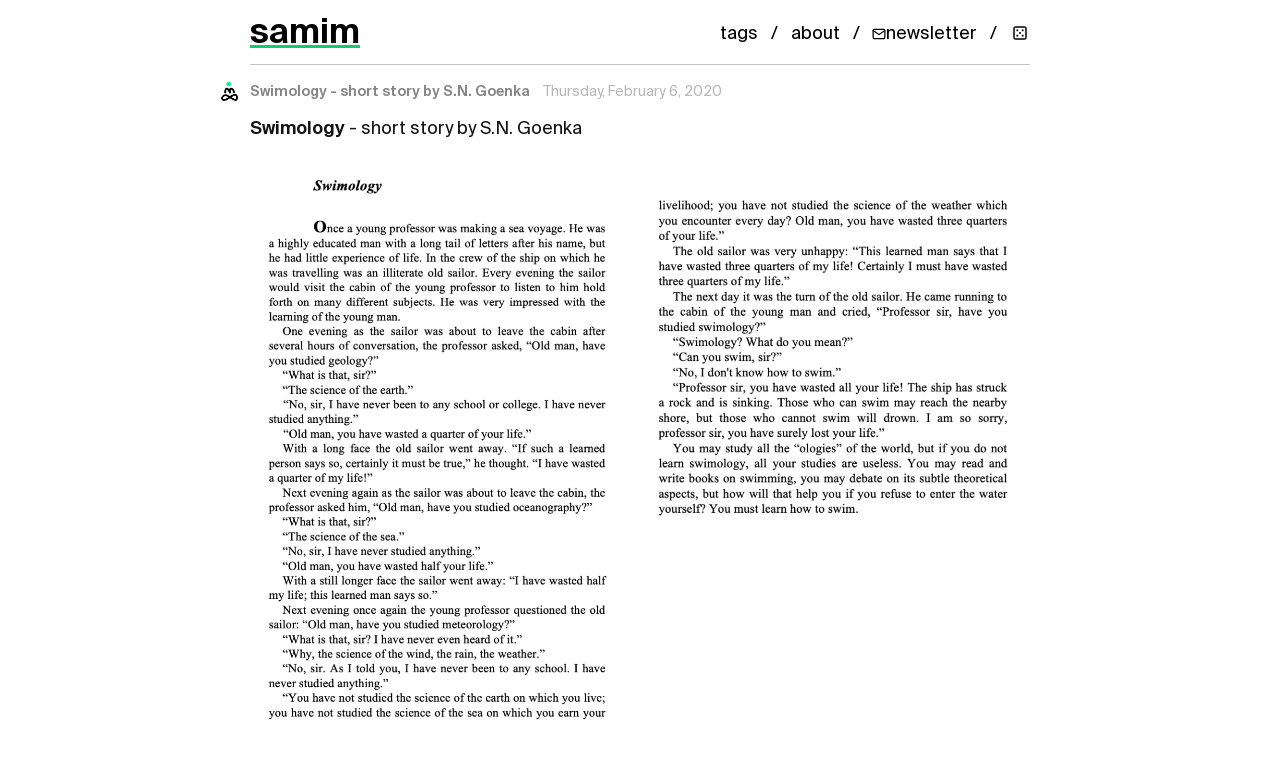

--- FILE ---
content_type: text/html; charset=UTF-8
request_url: https://samim.io/p/2020-02-06-swimology-short-story/
body_size: 2043
content:
<!doctype html>
<html lang="en" dir="ltr">
<head>
  <meta charset="UTF-8">
  <title>Swimology - short story by S.N. Goenka - samim</title>
<meta name="description" content="samim.io - blogging, research, projects, ideas">  <meta name="viewport" content="width=device-width, initial-scale=1.0">
  <meta name="author" content="samim">  <meta name="keywords" content="Narrative, Education"><meta name="theme-color" content="#ffffff">
  <meta name="format-detection" content="telephone=no">
  <meta name="site-name" content="samim">
  <meta name="apple-mobile-web-app-capable" content="yes">

<link rel="canonical" href="https://samim.io/p/2020-02-06-swimology-short-story/" /><meta name="robots" content="index, follow">  <meta property="og:title" content="Swimology - short story by S.N. Goenka - samim" />
  <meta property="og:description" content="samim.io - blogging, research, projects, ideas" />
  <meta property="og:type" content="article" /><meta property="og:url" content="https://samim.io/p/2020-02-06-swimology-short-story/" /><meta property="og:image" content="https://samim.io/static/upload/A8SKcX4t_400x400.jpg" />
  <meta name="twitter:card" content="summary" />
  <meta name="twitter:site" content="@samim" />
  <meta name="twitter:title" content="Swimology - short story by S.N. Goenka - samim" />
  <meta name="twitter:description" content="samim.io - blogging, research, projects, ideas" />

  <link rel="preload" href="https://samim.io/static/fonts/Suisselntl/SuisseIntl-Regular.woff2" as="font" type="font/woff2" crossorigin>
  <link rel="preload" href="https://samim.io/static/fonts/FeatureFlat/FeatureFlatHeadline.woff2" as="font" type="font/woff2" crossorigin>

  <link rel="alternate" type="application/rss+xml" title="RSS Feed" href="https://samim.io/rss.xml" />
  <link rel='icon' href="https://samim.io/static/img/favicon.png" type="image/png"/>
  <link rel="dns-prefetch" href="https://samim.io">  <link rel=stylesheet type=text/css href="https://samim.io/static/css/style.css">
  <link rel="preload" href="https://samim.io/static/js/client.js" as="script">
  <!-- MathJax is lazy-loaded only when math content is detected -->

  <script type="application/ld+json">{
    "@context": "https://schema.org",
    "@type": "WebSite",
    "name": "samim",
    "url": "https://samim.io/",
    "potentialAction": {
      "@type": "SearchAction",
      "target": {
        "@type": "EntryPoint",
        "urlTemplate": "https://samim.io/search?query={search_term_string}"
      },
      "query-input": "required name=search_term_string"
    }
  }</script><script type="application/ld+json">{
    "@context": "https://schema.org",
    "@type": "BlogPosting",
    "headline": "Swimology - short story by S.N. Goenka",
    "datePublished": "2020-02-06T13:05:37",
    "dateModified": "2020-02-06T13:05:37",
    "author": {
      "@type": "Person",
      "name": "samim",
      "url": "https://samim.io"
    },
    "publisher": {
      "@type": "Organization",
      "name": "samim",
      "logo": {
        "@type": "ImageObject",
        "url": "https://samim.io/static/upload/A8SKcX4t_400x400.jpg"
      }
    },"keywords": "Narrative, Education",
    "url": "https://samim.io/p/2020-02-06-swimology-short-story/",
    "mainEntityOfPage": {
      "@type": "WebPage",
      "@id": "https://samim.io/p/2020-02-06-swimology-short-story/"
    },
    "image": [{"@type": "ImageObject", "url": "https://samim.io/static/upload/screenshot_202002061_04GRh.jpg"}, {"@type": "ImageObject", "url": "https://samim.io/static/upload/screenshot_202002061_PPPsV.jpg"}]  }</script>

  <script type="application/ld+json">{
    "@context": "https://schema.org",
    "@type": "BreadcrumbList",
    "itemListElement": [
      {
        "@type": "ListItem",
        "position": 1,
        "name": "Home",
        "item": "https://samim.io/"
      },
      {
        "@type": "ListItem",
        "position": 2,
        "name": "Swimology - short story by S.N. Goenka",
        "item": "https://samim.io/p/2020-02-06-swimology-short-story/"
      }
    ]
  }</script></head>
<body>
  <div id="site" data-site-path-prefix="/">    <header id="top-container">
      <div id="top-content">
        <div id="site_logo"><h1><a id="site_logo_icon" href="https://samim.io/">samim</a></h1></div><div class="post_static_container"><div class="post_static">
            <a title="Tags" href="https://samim.io/tag/">tags</a>
          </div>
          <div class="post_static"><a title="About" href="https://samim.io/p/about/">about</a></div><div class="post_static"><a title="Subscribe to newsletter" href="https://mailchi.mp/4804acffeb6e/samimio" target="_blank" rel="noopener" class="newsletter-btn">
            <svg width="14" height="14" viewBox="0 0 24 24" fill="none" stroke="currentColor" stroke-width="2" stroke-linecap="round" stroke-linejoin="round">
              <path d="M4 4h16c1.1 0 2 .9 2 2v12c0 1.1-.9 2-2 2H4c-1.1 0-2-.9-2-2V6c0-1.1.9-2 2-2z"></path>
              <polyline points="22,6 12,13 2,6"></polyline>
            </svg>
            <span>newsletter</span>
          </a></div><div class="post_static"><a title="Random post" href="#" id="random-post-nav" class="random-post-btn">
            <svg width="16" height="16" viewBox="0 0 24 24" fill="none" stroke="currentColor" stroke-width="2" stroke-linecap="round" stroke-linejoin="round">
              <rect x="3" y="3" width="18" height="18" rx="2"/>
              <circle cx="8" cy="8" r="1.5" fill="currentColor" stroke="none"/>
              <circle cx="16" cy="8" r="1.5" fill="currentColor" stroke="none"/>
              <circle cx="8" cy="16" r="1.5" fill="currentColor" stroke="none"/>
              <circle cx="16" cy="16" r="1.5" fill="currentColor" stroke="none"/>
              <circle cx="12" cy="12" r="1.5" fill="currentColor" stroke="none"/>
            </svg>
          </a></div></div>      </div>
    </header>    <main><div id="content"><div class="post h-entry">
	<div class="post_meta"><div
			class="p-author h-card post_user_icon"			style="background-image: url('https://samim.io/static/upload/A8SKcX4t_400x400.jpg');"
		></div>
		<h2 class="post_date_title post_date">Swimology - short story by S.N. Goenka</h2>
		<time class="dt-published" datetime="2020-02-06 13:05:37">2020-02-06 13:05:37</time>	</div>
	<div
		class="e-content "
	>
		<p><b>Swimology </b>- short story by S.N. Goenka</p>

<div class="medium-insert-images medium-insert-images-grid">
    <figure style="width:50%;">
        <img src="https://samim.io/static/upload/screenshot_202002061_04GRh.jpg" alt="Swimology" data-mfp-src="https://samim.io/static/upload/screenshot_202002061_04GRh.jpg" fetchpriority="high" loading="eager">
    </figure>
    <figure style="width:50%;">
        <img src="https://samim.io/static/upload/screenshot_202002061_PPPsV.jpg" alt="Swimology" data-mfp-src="https://samim.io/static/upload/screenshot_202002061_PPPsV.jpg" loading="lazy">
    </figure>
</div>

<p><a href="/tag/Narrative">#Narrative</a> <a href="/tag/Education">#Education</a><br></p>
	</div>
</div>

<div id="content-discovery" class="content-discovery" data-current-path="2020-02-06-swimology-short-story"></div></div>
    </main>
    <footer id="footer">
      <div class="footer-content">
        <div class="footer-top">
          <div class="footer-brand">
            <a href="https://samim.io/">samim</a>
          </div>
          <nav class="footer-links">            <a href="https://mailchi.mp/4804acffeb6e/samimio" target="_blank" rel="noopener" class="footer-newsletter">
              Newsletter
            </a>            <a href="/rss.xml" target="_blank">RSS</a>
          </nav>
        </div>
      </div>
    </footer>
    <script src="https://samim.io/static/js/client.js"></script>
  </div>
</body>
</html>

--- FILE ---
content_type: text/html; charset=UTF-8
request_url: https://samim.io/tag/Narrative/
body_size: 4600
content:
<!doctype html>
<html lang="en" dir="ltr">
<head>
  <meta charset="UTF-8">
  <title>samim - Narrative</title>
<meta name="description" content="samim.io - blogging, research, projects, ideas">  <meta name="viewport" content="width=device-width, initial-scale=1.0">
  <meta name="author" content="samim">  <meta name="keywords" content="Narrative">
<meta name="theme-color" content="#ffffff">
  <meta name="format-detection" content="telephone=no">
  <meta name="site-name" content="samim">
  <meta name="apple-mobile-web-app-capable" content="yes">

<link rel="canonical" href="https://samim.io/tag/Narrative/" />  <meta name="robots" content="noindex, follow">  <meta property="og:title" content="samim - Narrative" />
  <meta property="og:description" content="samim.io - blogging, research, projects, ideas" />
  <meta property="og:type" content="website" /><meta property="og:url" content="https://samim.io/tag/Narrative/" /><meta property="og:image" content="https://samim.io/static/upload/A8SKcX4t_400x400.jpg" />
  <meta name="twitter:card" content="summary" />
  <meta name="twitter:site" content="@samim" />
  <meta name="twitter:title" content="samim - Narrative" />
  <meta name="twitter:description" content="samim.io - blogging, research, projects, ideas" />

  <link rel="preload" href="https://samim.io/static/fonts/Suisselntl/SuisseIntl-Regular.woff2" as="font" type="font/woff2" crossorigin>
  <link rel="preload" href="https://samim.io/static/fonts/FeatureFlat/FeatureFlatHeadline.woff2" as="font" type="font/woff2" crossorigin>

  <link rel="alternate" type="application/rss+xml" title="RSS Feed" href="https://samim.io/rss.xml" />
  <link rel='icon' href="https://samim.io/static/img/favicon.png" type="image/png"/>
  <link rel="dns-prefetch" href="https://samim.io">  <link rel=stylesheet type=text/css href="https://samim.io/static/css/style.css">
  <link rel="preload" href="https://samim.io/static/js/client.js" as="script">
  <!-- MathJax is lazy-loaded only when math content is detected -->

  <script type="application/ld+json">{
    "@context": "https://schema.org",
    "@type": "WebSite",
    "name": "samim",
    "url": "https://samim.io/",
    "potentialAction": {
      "@type": "SearchAction",
      "target": {
        "@type": "EntryPoint",
        "urlTemplate": "https://samim.io/search?query={search_term_string}"
      },
      "query-input": "required name=search_term_string"
    }
  }</script></head>
<body>
  <div id="site" data-site-path-prefix="/">    <header id="top-container">
      <div id="top-content">
        <div id="site_logo"><h1><a id="site_logo_icon" href="https://samim.io/">samim</a></h1></div><div class="post_static_container"><div class="post_static">
            <a title="Tags" href="https://samim.io/tag/">tags</a>
          </div>
          <div class="post_static"><a title="About" href="https://samim.io/p/about/">about</a></div><div class="post_static"><a title="Subscribe to newsletter" href="https://mailchi.mp/4804acffeb6e/samimio" target="_blank" rel="noopener" class="newsletter-btn">
            <svg width="14" height="14" viewBox="0 0 24 24" fill="none" stroke="currentColor" stroke-width="2" stroke-linecap="round" stroke-linejoin="round">
              <path d="M4 4h16c1.1 0 2 .9 2 2v12c0 1.1-.9 2-2 2H4c-1.1 0-2-.9-2-2V6c0-1.1.9-2 2-2z"></path>
              <polyline points="22,6 12,13 2,6"></polyline>
            </svg>
            <span>newsletter</span>
          </a></div><div class="post_static"><a title="Random post" href="#" id="random-post-nav" class="random-post-btn">
            <svg width="16" height="16" viewBox="0 0 24 24" fill="none" stroke="currentColor" stroke-width="2" stroke-linecap="round" stroke-linejoin="round">
              <rect x="3" y="3" width="18" height="18" rx="2"/>
              <circle cx="8" cy="8" r="1.5" fill="currentColor" stroke="none"/>
              <circle cx="16" cy="8" r="1.5" fill="currentColor" stroke="none"/>
              <circle cx="8" cy="16" r="1.5" fill="currentColor" stroke="none"/>
              <circle cx="16" cy="16" r="1.5" fill="currentColor" stroke="none"/>
              <circle cx="12" cy="12" r="1.5" fill="currentColor" stroke="none"/>
            </svg>
          </a></div></div>      </div>
    </header>    <main><div id="content"><h2 class="page_title"><a href="https://samim.io/tag/">tag</a> > <span id="tag">Narrative</span></h2>
<div class="content_divider"></div>
    <ul id="posts"><li class="h-entry">
        <div class="post_meta"><div class="p-author h-card post_user_icon" style="background-image: url('https://samim.io/static/upload/A8SKcX4t_400x400.jpg');"></div>
            <h2 class="post_date_title"><a rel="bookmark" class="post_date" href="https://samim.io/p/2026-01-27-firing-line-with-william-f-buckley-jr-borges-sout/">Firing Line with William F. Buckley Jr. - Borges - South Americas Tita...</a></h2>
            <a class="post_date" href="https://samim.io/p/2026-01-27-firing-line-with-william-f-buckley-jr-borges-sout/"><time class="dt-published" datetime="2026-01-27 21:32:35">2026-01-27 21:32:35</time></a></div><div class="e-content content_main">
          <h2><a href="https://www.youtube.com/watch?v=bNxzQSheCkc"> Firing Line with William F. Buckley Jr.: Borges: South America's Titan </a></h2><div class="medium-insert-images medium-insert-images-wide"><figure>
    <img src="https://samim.io/static/upload/lead-new-700x420.webp" alt="" fetchpriority="high" loading="eager">
        
</figure></div><p><a href="/tag/Art">#Art</a> <a href="/tag/Narrative">#Narrative</a> </p>
        </div><div class="content_divider"></div>
      </li><li class="h-entry">
        <div class="post_meta"><div class="p-author h-card post_user_icon" style="background-image: url('https://samim.io/static/upload/A8SKcX4t_400x400.jpg');"></div>
            <h2 class="post_date_title"><a rel="bookmark" class="post_date" href="https://samim.io/p/2026-01-19-in-summary/">In summary.</a></h2>
            <a class="post_date" href="https://samim.io/p/2026-01-19-in-summary/"><time class="dt-published" datetime="2026-01-19 21:48:54">2026-01-19 21:48:54</time></a></div><div class="e-content content_main">
          <h2><b>In summary...</b></h2><div class="medium-insert-images medium-insert-images-wide"><figure>
    <img src="https://samim.io/static/upload/Screenshot_2026-01-13_230555.webp" alt="" fetchpriority="high" loading="eager">
        
</figure></div><p><a href="/tag/fnord">#fnord</a> <a href="/tag/Narrative">#Narrative</a> <a href="/tag/Comedy">#Comedy</a> </p>
        </div><div class="content_divider"></div>
      </li><li class="h-entry">
        <div class="post_meta"><div class="p-author h-card post_user_icon" style="background-image: url('https://samim.io/static/upload/A8SKcX4t_400x400.jpg');"></div>
            <h2 class="post_date_title"><a rel="bookmark" class="post_date" href="https://samim.io/p/2026-01-15-focus-reader/">Focus Reader</a></h2>
            <a class="post_date" href="https://samim.io/p/2026-01-15-focus-reader/"><time class="dt-published" datetime="2026-01-15 17:11:42">2026-01-15 17:11:42</time></a></div><div class="e-content content_main">
          <h2><a href="https://mstrawberryman-ui.github.io/focus-reader-/">Focus Reader</a></h2><div class="medium-insert-images"><figure>
    <img src="https://samim.io/static/upload/G-n-iV0XkAAPT3x.webp" alt="" fetchpriority="high" loading="eager">
        
</figure></div><p><a href="/tag/KM">#KM</a> <a href="/tag/NeuroScience">#NeuroScience</a> <a href="/tag/Narrative">#Narrative</a> </p>
        </div><div class="content_divider"></div>
      </li><li class="h-entry">
        <div class="post_meta"><div class="p-author h-card post_user_icon" style="background-image: url('https://samim.io/static/upload/A8SKcX4t_400x400.jpg');"></div>
            <h2 class="post_date_title"><a rel="bookmark" class="post_date" href="https://samim.io/p/2026-01-12-jordan-weisman-from-battletech-to-shadowrun-the-pow/">Jordan Weisman — From Battletech to Shadowrun - The Power of Curiosity...</a></h2>
            <a class="post_date" href="https://samim.io/p/2026-01-12-jordan-weisman-from-battletech-to-shadowrun-the-pow/"><time class="dt-published" datetime="2026-01-12 23:09:41">2026-01-12 23:09:41</time></a></div><div class="e-content content_main">
          <p><b> Jordan Weisman — From Battletech to Shadowrun: The Power of Curiosity and Collaboration</b></p><div class="medium-insert-embeds">
	<figure>
		<div class="medium-insert-embed">
			<div><div style="left: 0; width: 100%; height: 0; position: relative; padding-bottom: 56.25%;"><iframe src="//cdn.iframe.ly/iuJYWcFx" style="top: 0; left: 0; width: 100%; height: 100%; position: absolute; border: 0;" allowfullscreen="" allow="accelerometer *; clipboard-write *; encrypted-media *; gyroscope *; picture-in-picture *; web-share *;"></iframe></div></div>
		</div>
	</figure>
	
</div><p><a href="/tag/Games">#Games</a> <a href="/tag/Design">#Design</a> <a href="/tag/Narrative">#Narrative</a> </p>
        </div><div class="content_divider"></div>
      </li><li class="h-entry">
        <div class="post_meta"><div class="p-author h-card post_user_icon" style="background-image: url('https://samim.io/static/upload/A8SKcX4t_400x400.jpg');"></div>
            <h2 class="post_date_title"><a rel="bookmark" class="post_date" href="https://samim.io/p/2026-01-04-eric-ambler-on-bullshit/">Eric Ambler On Bullshit</a></h2>
            <a class="post_date" href="https://samim.io/p/2026-01-04-eric-ambler-on-bullshit/"><time class="dt-published" datetime="2026-01-04 20:09:48">2026-01-04 20:09:48</time></a></div><div class="e-content content_main">
          <h2><a href="https://en.wikipedia.org/wiki/Eric_Ambler">Eric Ambler</a> On Bullshit</h2><blockquote>"Never tell a lie when you can bullshit your way through it"</blockquote><div class="medium-insert-images"><figure>
    <img src="https://samim.io/static/upload/1200x680_sc_regard-culturel-erich-ambler-g816qtqf.webp" alt="" fetchpriority="high" loading="eager">
        
</figure></div><p><b>Related:</b> <a href="https://www.youtube.com/watch?v=21kSat2UlLA"> Journey into Fear (2011) by Eric Ambler, Read by Richard Greenwood</a> (Video)</p><p><a href="/tag/Narrative">#Narrative</a> <a href="/tag/Communication">#Communication</a> <a href="/tag/InfoSec">#InfoSec</a> <a href="/tag/Military">#Military</a> </p>
        </div><div class="content_divider"></div>
      </li><li class="h-entry">
        <div class="post_meta"><div class="p-author h-card post_user_icon" style="background-image: url('https://samim.io/static/upload/A8SKcX4t_400x400.jpg');"></div>
            <h2 class="post_date_title"><a rel="bookmark" class="post_date" href="https://samim.io/p/2025-12-18-thin-places-there-is-in-celtic-mythology-the-notion-o/">Thin Places. “There is in Celtic mythology the notion of ‘thin places’...</a></h2>
            <a class="post_date" href="https://samim.io/p/2025-12-18-thin-places-there-is-in-celtic-mythology-the-notion-o/"><time class="dt-published" datetime="2025-12-18 11:17:18">2025-12-18 11:17:18</time></a></div><div class="e-content content_main">
          <p><b>Thin Places</b></p><div class="medium-insert-images medium-insert-images-right"><figure>
    <img src="https://samim.io/static/upload/G8T_OHQWsAADXpV.jpeg" alt="" fetchpriority="high" loading="eager">
        
</figure></div><blockquote>“There is in Celtic mythology the notion of ‘thin places’ in the universe where the visible and the invisible world come into their closest proximity. To seek such places is the vocation of the wise and the good — and for those that find them, the clearest communication between the temporal and eternal. Mountains and rivers are particularly favoured as thin places marking invariably as they do, the horizontal and perpendicular frontiers. But perhaps the ultimate of these thin places in the human condition are the experiences people are likely to have as they encounter suffering, joy, and mystery” - Peter Gomes</blockquote><p><a href="/tag/Narrative">#Narrative</a> <a href="/tag/Culture">#Culture</a> <a href="/tag/Magic">#Magic</a></p>
        </div><div class="content_divider"></div>
      </li><li class="h-entry">
        <div class="post_meta"><div class="p-author h-card post_user_icon" style="background-image: url('https://samim.io/static/upload/A8SKcX4t_400x400.jpg');"></div>
            <h2 class="post_date_title"><a rel="bookmark" class="post_date" href="https://samim.io/p/2025-11-07-the-deeper-we-descend-into-the-ai-abyss-the-more-it-fe/">The deeper we descend into the AI abyss, the more it feels Lovecraftia...</a></h2>
            <a class="post_date" href="https://samim.io/p/2025-11-07-the-deeper-we-descend-into-the-ai-abyss-the-more-it-fe/"><time class="dt-published" datetime="2025-11-07 11:26:50">2025-11-07 11:26:50</time></a></div><div class="e-content content_main">
          <blockquote>The deeper we descend into the AI abyss, the more it feels Lovecraftian. AI isn’t invention — it’s recurrence: the return of long-lost civilizations whispering through neural networks, and the realization that time itself might be sentient, editing its own record through us.</blockquote><div class="medium-insert-images"><figure>
    <img src="https://samim.io/static/upload/149a189.jpg" alt="" fetchpriority="high" loading="eager">
        
</figure></div><p><b>Art by Anatoly Fomenko</b> - <a href="/tag/Narrative">#Narrative</a> <a href="/tag/ML">#ML</a> <a href="/tag/Magic">#Magic</a> <a href="/tag/Art">#Art</a> <a href="/tag/RTM">#RTM</a></p>
        </div><div class="content_divider"></div>
      </li><li class="h-entry">
        <div class="post_meta"><div class="p-author h-card post_user_icon" style="background-image: url('https://samim.io/static/upload/A8SKcX4t_400x400.jpg');"></div>
            <h2 class="post_date_title"><a rel="bookmark" class="post_date" href="https://samim.io/p/2025-07-06-the-catcher-in-the-rye-small-world-analysis-kubricks/">The Catcher in the Rye Small world Analysis. Kubrick’s ‘The Shining’ w...</a></h2>
            <a class="post_date" href="https://samim.io/p/2025-07-06-the-catcher-in-the-rye-small-world-analysis-kubricks/"><time class="dt-published" datetime="2025-07-06 21:24:19">2025-07-06 21:24:19</time></a></div><div class="e-content content_main">
          <p><b>The Catcher in the Rye Small world Analysis</b></p><div class="medium-insert-images medium-insert-images-grid"><figure>
    <img src="https://samim.io/static/upload/Kubricks_The_Shining_was_released_May_23_1980._When_we_first_meet_Wendy_and_Danny_in_the_mov.jpg" alt="" fetchpriority="high" loading="eager">
        
</figure><figure>
    <img src="https://samim.io/static/upload/Kubricks_The_Shining_was_released_May_23_1980._When_we_first_meet_Wendy_and_Danny_in_the_mov1.jpg" alt="" loading="lazy">
        
</figure><figure>
    <img src="https://samim.io/static/upload/Kubricks_The_Shining_was_released_May_23_1980._When_we_first_meet_Wendy_and_Danny_in_the_mov4.jpg" alt="" loading="lazy">
        
</figure><figure>
    <img src="https://samim.io/static/upload/Kubricks_The_Shining_was_released_May_23_1980._When_we_first_meet_Wendy_and_Danny_in_the_mov3.jpg" alt="" loading="lazy">
        
</figure><figure>
    <img src="https://samim.io/static/upload/Kubricks_The_Shining_was_released_May_23_1980._When_we_first_meet_Wendy_and_Danny_in_the_mov5.jpg" alt="" loading="lazy">
        
</figure><figure>
    <img src="https://samim.io/static/upload/Kubricks_The_Shining_was_released_May_23_1980._When_we_first_meet_Wendy_and_Danny_in_the_mov2.jpg" alt="" loading="lazy">
        
</figure></div><p>Kubrick’s ‘The Shining’ was released May 23, 1980. When we first meet Wendy and Danny in the movie Wendy is reading a Novel by an intelligence officer J. D. Salinger called ‘The Catcher in the Rye’. </p><p>Less than a year later in December 8th, 1980 Beatle’s member John Lennon was assassinated by Mark David Chapman. Chapman was found waiting at the crime scene reading ‘The Catcher in the Rye’. In court Chapman stood up and said “If you want my defence all you need to do is read, Catcher in the Rye”. Several years later a psychiatrist was sent to visit Chapman in prison and he was still reading ‘The Catcher in the Rye’. </p><p>Kubrick deviated from Stephen Kings novel, and changed the color of the VW Beetle Jack drives, from red, to yellow in the movie. </p><p>When Dick Hallorann is traveling back up to the hotel, a red VW Beetle is seen crushed beneath an 18-wheeler. Was this a jab at Stephen King? </p><p>With the amount of Beatles symbolism in ‘The Shining’ it’s really uncanny with the 1969, Abbey Road artwork having a VW Beetle in the background. John Lennon ordered this 1300 Beetle, license number LMW 281F and used it for daily transportation, which gave rise to months of rumours of Paul McCartney’s death because of the license number 281F.</p><p>Stephen King was inspired to name his novel ‘The Shining’ after John Lennon’s 1970 song “Instant Karma!” because of the song’s line “We all shine on” with all The Beatles symbolism in ‘The Shining’ was Kubrick also inspired by The Beatles? </p><p>Well, Stanley Kubrick was approached to direct the film adaptation of J.R.R. Tolkien’s ‘The Lord of the Rings’ with The Beatles playing the hobbits. Kubrick turned it down saying it would be “unfilmable”. The project ultimately went to Peter Jackson decades later, but we can still wonder what Kubrick’s vision could have been. <br></p><p><a href="https://www.instagram.com/raisedbygiantspod/p/DDQTtK5Sltp/?img_index=1">Source</a> - <a href="/tag/Cryptocracy">#Cryptocracy</a> <a href="/tag/Magic">#Magic</a> <a href="/tag/Narrative">#Narrative</a> <br></p>
        </div><div class="content_divider"></div>
      </li></ul><div id="pagination_container"><a rel="next" id="pagination_previous" data-num="29" href="https://samim.io/archive/tag/Narrative_29.html">« Previous</a></div>    <p id="loading"><img src="https://samim.io/static/img/loading.gif" alt="Loading..." width="80"/></p>
</div>
    </main>
    <footer id="footer">
      <div class="footer-content">
        <div class="footer-top">
          <div class="footer-brand">
            <a href="https://samim.io/">samim</a>
          </div>
          <nav class="footer-links">            <a href="https://mailchi.mp/4804acffeb6e/samimio" target="_blank" rel="noopener" class="footer-newsletter">
              Newsletter
            </a>            <a href="/rss.xml" target="_blank">RSS</a>
          </nav>
        </div>
      </div>
    </footer>
    <script src="https://samim.io/static/js/client.js"></script>
  </div>
</body>
</html>

--- FILE ---
content_type: text/html; charset=UTF-8
request_url: https://samim.io/archive/tag/Education_0.html
body_size: 11843
content:
<!doctype html>
<html lang="en" dir="ltr">
<head>
  <meta charset="UTF-8">
  <title>samim - Education (Archive)</title>
<meta name="description" content="samim.io - blogging, research, projects, ideas">  <meta name="viewport" content="width=device-width, initial-scale=1.0">
  <meta name="author" content="samim">  <meta name="keywords" content="Education">
<meta name="theme-color" content="#ffffff">
  <meta name="format-detection" content="telephone=no">
  <meta name="site-name" content="samim">
  <meta name="apple-mobile-web-app-capable" content="yes">

<link rel="canonical" href="https://samim.io/tag/Education/" /><meta name="robots" content="noindex, follow">  <meta property="og:title" content="samim - Education (Archive)" />
  <meta property="og:description" content="samim.io - blogging, research, projects, ideas" />
  <meta property="og:type" content="website" /><meta property="og:url" content="https://samim.io/tag/Education/" /><meta property="og:image" content="https://samim.io/static/upload/A8SKcX4t_400x400.jpg" />
  <meta name="twitter:card" content="summary" />
  <meta name="twitter:site" content="@samim" />
  <meta name="twitter:title" content="samim - Education (Archive)" />
  <meta name="twitter:description" content="samim.io - blogging, research, projects, ideas" />

  <link rel="preload" href="https://samim.io/static/fonts/Suisselntl/SuisseIntl-Regular.woff2" as="font" type="font/woff2" crossorigin>
  <link rel="preload" href="https://samim.io/static/fonts/FeatureFlat/FeatureFlatHeadline.woff2" as="font" type="font/woff2" crossorigin>

  <link rel="alternate" type="application/rss+xml" title="RSS Feed" href="https://samim.io/rss.xml" />
  <link rel='icon' href="https://samim.io/static/img/favicon.png" type="image/png"/>
  <link rel="dns-prefetch" href="https://samim.io">  <link rel=stylesheet type=text/css href="https://samim.io/static/css/style.css">
  <link rel="preload" href="https://samim.io/static/js/client.js" as="script">
  <!-- MathJax is lazy-loaded only when math content is detected -->

  <script type="application/ld+json">{
    "@context": "https://schema.org",
    "@type": "WebSite",
    "name": "samim",
    "url": "https://samim.io/",
    "potentialAction": {
      "@type": "SearchAction",
      "target": {
        "@type": "EntryPoint",
        "urlTemplate": "https://samim.io/search?query={search_term_string}"
      },
      "query-input": "required name=search_term_string"
    }
  }</script></head>
<body>
  <div id="site" data-site-path-prefix="/">    <header id="top-container">
      <div id="top-content">
        <div id="site_logo"><h1><a id="site_logo_icon" href="https://samim.io/">samim</a></h1></div><div class="post_static_container"><div class="post_static">
            <a title="Tags" href="https://samim.io/tag/">tags</a>
          </div>
          <div class="post_static"><a title="About" href="https://samim.io/p/about/">about</a></div><div class="post_static"><a title="Subscribe to newsletter" href="https://mailchi.mp/4804acffeb6e/samimio" target="_blank" rel="noopener" class="newsletter-btn">
            <svg width="14" height="14" viewBox="0 0 24 24" fill="none" stroke="currentColor" stroke-width="2" stroke-linecap="round" stroke-linejoin="round">
              <path d="M4 4h16c1.1 0 2 .9 2 2v12c0 1.1-.9 2-2 2H4c-1.1 0-2-.9-2-2V6c0-1.1.9-2 2-2z"></path>
              <polyline points="22,6 12,13 2,6"></polyline>
            </svg>
            <span>newsletter</span>
          </a></div><div class="post_static"><a title="Random post" href="#" id="random-post-nav" class="random-post-btn">
            <svg width="16" height="16" viewBox="0 0 24 24" fill="none" stroke="currentColor" stroke-width="2" stroke-linecap="round" stroke-linejoin="round">
              <rect x="3" y="3" width="18" height="18" rx="2"/>
              <circle cx="8" cy="8" r="1.5" fill="currentColor" stroke="none"/>
              <circle cx="16" cy="8" r="1.5" fill="currentColor" stroke="none"/>
              <circle cx="8" cy="16" r="1.5" fill="currentColor" stroke="none"/>
              <circle cx="16" cy="16" r="1.5" fill="currentColor" stroke="none"/>
              <circle cx="12" cy="12" r="1.5" fill="currentColor" stroke="none"/>
            </svg>
          </a></div></div>      </div>
    </header>    <main><div id="content"><h2 class="page_title"><a href="https://samim.io/tag/">tag</a> > <span id="tag">Education</span></h2>
<div class="content_divider"></div>
    <ul id="posts"><li class="h-entry">
        <div class="post_meta"><div class="p-author h-card post_user_icon" style="background-image: url('https://samim.io/static/upload/A8SKcX4t_400x400.jpg');"></div>
            <h2 class="post_date_title"><a rel="bookmark" class="post_date" href="https://samim.io/p/2019-12-14-historical-division-between-logical-thinking-and-vi/">Notes on the Historical Division between Logical thinking and Visuals An description of the Image and its functions a...</a></h2>
            <a class="post_date" href="https://samim.io/p/2019-12-14-historical-division-between-logical-thinking-and-vi/"><time class="dt-published" datetime="2019-12-14 09:00:41">2019-12-14 09:00:41</time></a></div><div class="e-content content_main">
          <p><b> Notes on the Historical Division between "Logical thinking" and "Visuals" </b></p><div class="medium-insert-images"><figure>
    <img src="https://samim.io/static/upload/Image_Abstraction-v8dmdo00.jpg" alt="" data-mfp-src="https://samim.io/static/upload/Image_Abstraction-v8dmdo00.jpg" fetchpriority="high" loading="eager">
        
<figcaption>An description of the Image and its functions as a Picture, Signs &amp; Symbols from the book "Visual Thinking" (1969) (<a href="https://en.wikipedia.org/wiki/Rudolf_Arnheim#/media/File:Image_Abstraction.jpg">via</a>)</figcaption></figure></div><p><b><a href="https://en.wikipedia.org/wiki/Rudolf_Arnheim">Rudolf Arnheim</a> suggested a historical division between "Logical thinking" and "Visuals" in his ground-breaking book, <a href="https://www.goodreads.com/book/show/365660.Visual_Thinking">Visual Thinking</a> (1969).<br></b><br></p><div class="medium-insert-images medium-insert-images-left"><figure>
    <img src="https://samim.io/static/upload/02.jpg" alt="" data-mfp-src="https://samim.io/static/upload/02.jpg" loading="lazy">
        
</figure></div><p>He pointed out that philosophers in ancient Greek credited the direct vision as the start and end source of wisdom although they also learned possible distortion in human’s visual perception (Arnheim, 1969. pp. 12). However, hundreds of years later, the potential of using sketching in creative problem solving are still paid less attention. Sketching is often not considered as a form of thinking. <i>(found via <a href="http://viz-up-the-world.blogspot.com/2010/05/historical-division-between-logical.html">viz-up-the-world</a>)</i><br></p><p><br></p><p><b>In his book, Arnheim (1969. pp. 2-3) reflected on the issue as the followed:</b></p><div class="medium-insert-images medium-insert-images-left"><figure>
    <img src="https://samim.io/static/upload/Webp.net-compress-image55.jpg" alt="" data-mfp-src="https://samim.io/static/upload/Webp.net-compress-image55.jpg" loading="lazy">
        
</figure></div><p><i>“Today, the prejudicial discrimination between perception and thinking is still with us. We shall find it in examples from philosophy and psychology. Our entire educational system continues to be based on the study of words and numbers … More and more the arts are considered as a training in agreeable skills, as entertainment and mental release."</i><br></p><p><i>"As the ruling disciplines stress more rigorously the study of words and numbers, their kinship with the arts is increasingly obscured, and the arts are reduced to a desirable supplement…. The arts are neglected because they are based on perception, and perception is disdained because it is not assumed to involve thought. In fact, educators and administrators cannot justify giving the arts an important position in the curriculum unless they understand that the arts are the most powerful means of strengthening the perceptual component without which productive thinking is impossible in any field of endeavor. The neglect of the arts is only the most tangible symptom of the widespread unemployment of the senses….”</i></p><blockquote><p><b>"All perceiving is also thinking, all reasoning is also intuition, all observation is also invention." - Rudolf Arnheim</b></p></blockquote><p><b><a href="https://hyunjeongjeong.wordpress.com/2016/10/17/constellation-mind-map-rudolf-arnheim-visual-thinking/"><br></a>Mind map: <a href="https://hyunjeongjeong.wordpress.com/2016/10/17/constellation-mind-map-rudolf-arnheim-visual-thinking/">Rudolf Arnheim - Visual Thinking</a> &amp; <a href="https://hyunjeongjeong.wordpress.com/2016/10/17/constellation-mind-map-the-intelligence-of-visual-perception/">The Intelligence of Visual Perception.</a></b></p><div class="medium-insert-images medium-insert-images-grid"><figure>
    <img src="https://samim.io/static/upload/1476650577676-tmv2ndf4.jpeg" alt="" loading="lazy">
        
</figure><figure>
    <img src="https://samim.io/static/upload/1476650584166.jpeg" alt="" loading="lazy">
        
</figure><figure>
    <img src="https://samim.io/static/upload/1476651375140.jpeg" alt="" loading="lazy">
        
</figure></div><p><b><a href="http://www.davidbordwell.net/blog/2007/06/15/simplicity-clarity-balance-a-tribute-to-rudolf-arnheim/">Simplicity, clarity, balance: A tribute to Rudolf Arnheim</a></b> - by David Bordwell (2007)<b>:<br></b></p><div class="medium-insert-images medium-insert-images-left"><b></b><figure>
    <img src="https://samim.io/static/upload/arnheim-child-drawing-300.jpg" alt="" data-mfp-src="https://samim.io/static/upload/arnheim-child-drawing-300.jpg" loading="lazy">
        
</figure></div><p>"My teachers <a href="https://en.wikipedia.org/wiki/Max_Wertheimer">Max Wertheimer </a>and <a href="https://en.wikipedia.org/wiki/Wolfgang_K%C3%B6hler">Wolfgang Köhler</a> were laying the theoretical and practical foundations of <a href="https://en.wikipedia.org/wiki/Gestalt_psychology">gestalt theory</a> at the Psychological Institute of the Uni of Berlin, and I found myself fastening on to what may be called a Kantian turn of the new doctrine, according to which <b>even the most elementary processes of vision do not produce mechanical recordings of the outer world but organize the sensory raw material </b>according to principles of simplicity, regularity, and balance, which govern the receptor mechanism<b>.</b> This discovery of the gestalt school fitted the notion that the work of art, too, is not simply an imitation or selective duplication of reality but a translation of observed characteristics into the forms of a given medium" (from <a href="https://www.goodreads.com/book/show/806140.Film_as_Art">Film as Art</a>)</p><div class="medium-insert-images medium-insert-images-left"><figure>
    <img src="https://samim.io/static/upload/arnheim-chair-300.jpg" alt="" data-mfp-src="https://samim.io/static/upload/arnheim-chair-300.jpg" loading="lazy">
        
</figure></div><p>"We have been trained to think of perception as the recording of shapes, distances, hues, motions. The awareness of these measurable characteristics is really a fairly late accomplishment of the human mind. Even in the Western man of the twentieth century it presupposes special conditions. It is the attitude of the scientist and the engineer or of the salesman who estimates the size of a customer’s waist, the shade of a lipstick, the weight of a suitcase. <b>But if I sit in front of a fireplace and watch the flames, I do not normally register certain shades of red, various degrees of brightness, geometrically defined shapes moving at such and such a speed. I see the graceful play of aggressive tongues, flexible striving, lively color.</b> The face of a person is more readily perceived and remembered as being alert, tense, concentrated rather than being triangularly shaped, having slanted eyebrows, straight lips, and so on" (from Art and Visual Perception, first ed., 430).</p><blockquote><p><b>"Without the flourishing of visual expression no culture can function productively" - Rudolf Arnheim</b></p></blockquote><p><b>Related: <a href="https://xblog.xplane.com/what-is-visual-thinking">What Is Visual Thinking?</a> - by xplane </b>(2019)<b><br></b></p><div class="medium-insert-images"><figure>
    <img src="https://samim.io/static/upload/Webp.net-compress-image54.jpg" alt="" data-mfp-src="https://samim.io/static/upload/Webp.net-compress-image54.jpg" loading="lazy">
        
</figure></div><p><b>Related: </b><a href="https://en.wikipedia.org/wiki/Perceptual_psychology">Perceptual Psychology </a>(wikipedia) <br></p><p><a href="/tag/KM">#KM</a> <a href="/tag/Design">#Design</a> <a href="/tag/Media">#Media</a> <a href="/tag/Book">#Book</a> <a href="/tag/Creativity">#Creativity</a> <a href="/tag/Education">#Education</a> <a href="/tag/HCI">#HCI</a> <a href="/tag/Philosophy">#Philosophy</a> </p>
        </div><div class="content_divider"></div>
      </li><li class="h-entry">
        <div class="post_meta"><div class="p-author h-card post_user_icon" style="background-image: url('https://samim.io/static/upload/A8SKcX4t_400x400.jpg');"></div>
            <h2 class="post_date_title"><a rel="bookmark" class="post_date" href="https://samim.io/p/2019-12-13-a-new-culture-of-learning-cultivating-the-imaginatio/">Book: A New Culture of Learning - Cultivating the Imagination for a World of Constant Change - by Douglas Thomas and ...</a></h2>
            <a class="post_date" href="https://samim.io/p/2019-12-13-a-new-culture-of-learning-cultivating-the-imaginatio/"><time class="dt-published" datetime="2019-12-13 08:15:54">2019-12-13 08:15:54</time></a></div><div class="e-content content_main">
          <p><b>Book: <a href="http://www.newcultureoflearning.com/">A New Culture of Learning -  Cultivating the Imagination for a World of Constant Change</a></b> - by <a href="https://en.wikipedia.org/wiki/Douglas_Thomas">Douglas Thomas</a> and <a href="https://en.wikipedia.org/wiki/John_Seely_Brown">John Seely Brown</a> (2011)<br></p><div class="medium-insert-images medium-insert-images-left"><figure>
    <img src="https://samim.io/static/upload/5501637623_ebf143d053_o.jpg" alt="" data-mfp-src="https://samim.io/static/upload/5501637623_ebf143d053_o.jpg" fetchpriority="high" loading="eager">
        
</figure></div><p> <b>“What happens to learning when we move from the stable infrastructure of the twentieth century to the fluid infrastructure of the twenty-first century, where technology is constantly creating and responding to change?” </b>- Douglas Thomas and Seely Brown (A New Culture of Learning p.17)</p><p><a href="/tag/Education">#Education</a> <a href="/tag/Technology">#Technology</a> <a href="/tag/Design">#Design</a> <a href="/tag/HCI">#HCI</a> <a href="/tag/Book">#Book<br></a><br></p>
        </div><div class="content_divider"></div>
      </li><li class="h-entry">
        <div class="post_meta"><div class="p-author h-card post_user_icon" style="background-image: url('https://samim.io/static/upload/A8SKcX4t_400x400.jpg');"></div>
            <h2 class="post_date_title"><a rel="bookmark" class="post_date" href="https://samim.io/p/2019-12-13-book-educating-the-reflective-practitioner-toward-a/">Book: Educating the Reflective Practitioner: Toward a New Design for Teaching and Learning in the Professions - by Do...</a></h2>
            <a class="post_date" href="https://samim.io/p/2019-12-13-book-educating-the-reflective-practitioner-toward-a/"><time class="dt-published" datetime="2019-12-13 07:48:53">2019-12-13 07:48:53</time></a></div><div class="e-content content_main">
          <p> <b>Book: </b><a href="https://www.goodreads.com/book/show/134453.Educating_the_Reflective_Practitioner"><b>Educating the Reflective Practitioner: Toward a New Design for Teaching and Learning in the Professions</b> </a>- by <a href="https://en.wikipedia.org/wiki/Donald_Sch%C3%B6n">Donald A. Schön</a> (1983)</p><blockquote><p><b>"Design as a Reflective Conversation with the Situation" </b>- Donald A. Schön</p></blockquote><div class="medium-insert-images medium-insert-images-grid"><b></b><figure contenteditable="false">
    <img src="https://samim.io/static/upload/awfawfawf22e.jpeg" alt="" data-mfp-src="https://samim.io/static/upload/awfawfawf22e.jpeg" fetchpriority="high" loading="eager">
        
</figure><figure contenteditable="false">
    <img src="https://samim.io/static/upload/dawdaw.jpeg" alt="" data-mfp-src="https://samim.io/static/upload/dawdaw.jpeg" loading="lazy">
        
</figure><figure contenteditable="false">
    <img src="https://samim.io/static/upload/ladder_of_inference.jpg" alt="" data-mfp-src="https://samim.io/static/upload/ladder_of_inference.jpg" loading="lazy">
        
</figure></div><p><b>Reflective Practice Links</b></p><ul><li>Wikipedia: <a href="https://en.wikipedia.org/wiki/Reflective_practice">Reflective Practice</a></li><li>Overview blog: <a href="https://graysreadinggroup.wordpress.com/2012/12/18/the-reflective-practitioner-by-donald-schon/">The Reflective Practitioner by Donald Schon</a> - by Peter Buwert (2012)</li><li>Paper: <a href="https://www.researchgate.net/publication/316684122_Re-Educating_The_Reflective_Practitioner_A_Critique_of_Donald_Schon's_Reflective_Practice_and_Design_Education_For_Engineering">Re-Educating The Reflective Practitioner: A Critique</a> - by C.Cáceres (2017)<a href="https://www.researchgate.net/publication/316684122_Re-Educating_The_Reflective_Practitioner_A_Critique_of_Donald_Schon's_Reflective_Practice_and_Design_Education_For_Engineering"><br></a></li><li>Paper: <a href="https://mason.gmu.edu/~jgero/publications/Progress/07GeroKannegiesserReflection.pdf">An    Ontology    Of Donald Schön’s    Reflection    In Designing </a>- by John.S.Gero <br></li><li>Blog: <a href="http://infed.org/mobi/donald-schon-learning-reflection-change/">Donald Schon (Schön): learning, reflection and change</a> - by infed</li><li>Presentation: <a href="https://www.slideshare.net/ehelfant/reflective-practice-8788222">Reflective Practice </a><br></li></ul><p><a href="/tag/Design">#Design</a> <a href="/tag/Philosophy">#Philosophy</a> <a href="/tag/Education">#Education</a> <a href="/tag/Urban">#Urban</a> <a href="/tag/Architecture">#Architecture</a> <a href="/tag/Book">#Book</a> <a href="/tag/KM">#KM</a></p>
        </div><div class="content_divider"></div>
      </li><li class="h-entry">
        <div class="post_meta"><div class="p-author h-card post_user_icon" style="background-image: url('https://samim.io/static/upload/A8SKcX4t_400x400.jpg');"></div>
            <h2 class="post_date_title"><a rel="bookmark" class="post_date" href="https://samim.io/p/2019-11-24-scientific-misconduct-can-religion-help/">Scientific Misconduct: Can Religion Help?A 2009 systematic review and meta-analysis of survey data discovered that am...</a></h2>
            <a class="post_date" href="https://samim.io/p/2019-11-24-scientific-misconduct-can-religion-help/"><time class="dt-published" datetime="2019-11-24 19:05:29">2019-11-24 19:05:29</time></a></div><div class="e-content content_main">
          <p><b><a href="https://rationalreligion.co.uk/scientific-misconduct-can-religion-help">Scientific Misconduct: Can Religion Help?</a><br></b></p><blockquote><p>"A 2009 systematic review and meta-analysis of survey data discovered that among the scientists, 2% confessed to have “fabricated, falsified or modified data or results,” and over 14% had known colleagues to have committed the same. Moreover, over 33% of scientists confessed to “other questionable research practices,” and up to 72% had known colleagues to have done so."</p></blockquote><div class="medium-insert-images medium-insert-images-wide"><b></b><figure contenteditable="false">
    <img src="https://samim.io/static/upload/Webp.net-compress-image11-gsdrq6my.jpg" alt="" data-mfp-src="https://samim.io/static/upload/Webp.net-compress-image11-gsdrq6my.jpg" fetchpriority="high" loading="eager">
        
</figure></div><blockquote><p>"According to one survey by Nature, more than half of the researchers failed to successfully reproduce their own results; and over 70% failed to successfully reproduce another scientist’s results. Given this difficulty, hindered further by financial and other limitations, and by the complexity of the science concerned, it becomes easy to fabricate, manipulate, or selectively publish results."</p></blockquote><blockquote><p>"Like many of his contemporary biologists, Haeckel was a materialist. It is not materialism in itself that creates the problem, but rather the lack of accountability that results from it. It clears the way for deceit, corruption, and indeed the worst of crimes against humanity."</p></blockquote><div class="medium-insert-images medium-insert-images-left"><figure contenteditable="false">
    <img src="https://samim.io/static/upload/Webp.net-compress-image12-gr74z4z5.jpg" alt="" data-mfp-src="https://samim.io/static/upload/Webp.net-compress-image12-gr74z4z5.jpg" loading="lazy">
        
<figcaption contenteditable="true">Ernst Haeckel's controversial embryo drawings</figcaption></figure></div><p><b>The article uses <a href="https://en.wikipedia.org/wiki/Recapitulation_theory">recapitulation theory</a> as example of scientific misconduct:</b> <br></p><p>"<i>The theory of recapitulation, also called the biogenetic law or embryological parallelism—often expressed using <a href="https://en.wikipedia.org/wiki/Ernst_Haeckel">Ernst Haeckel'</a>s phrase "<b>ontogeny recapitulates phylogeny</b>"—is a historical hypothesis that the development of the embryo of an animal, from fertilization to gestation or hatching (ontogeny), goes through stages resembling or representing successive adult stages in the evolution of the animal's remote ancestors (phylogeny).</i>"</p><p><b>Related: </b><br></p><ul><li><a href="https://godandnature.asa3.org/poem-encountering-ernst-haeckelrsquos-ontogeny-recapitulates-phylogeny-by-eugene-lemcio.html">"Encountering Ernst Haeckel’s 'Ontogeny Recapitulates Phylogeny'"</a> - by Eugene Lemcio</li><li><a href="http://caliban.mpipz.mpg.de/haeckel/kunstformen/">Drawing by German biologist Ernst Haeckel: </a></li></ul><div class="medium-insert-images medium-insert-images-grid"><figure contenteditable="false">
    <img src="https://samim.io/static/upload/430px-Haeckel_Siphonophorae.jpg" alt="" data-mfp-src="https://samim.io/static/upload/430px-Haeckel_Siphonophorae.jpg" loading="lazy">
        
</figure><figure contenteditable="false">
    <img src="https://samim.io/static/upload/434px-Haeckel_Calcispongiae.jpg" alt="" data-mfp-src="https://samim.io/static/upload/434px-Haeckel_Calcispongiae.jpg" loading="lazy">
        
</figure><figure contenteditable="false">
    <img src="https://samim.io/static/upload/Haeckel_Chaetopoda.jpg" alt="" data-mfp-src="https://samim.io/static/upload/Haeckel_Chaetopoda.jpg" loading="lazy">
        
</figure></div><p><a href="/tag/Science">#Science</a> <a href="/tag/Religion">#Religion</a> <a href="/tag/Culture">#Culture</a> <a href="/tag/Education">#Education</a> <a href="/tag/KM">#KM</a> <a href="/tag/Biology">#Biology</a></p>
        </div><div class="content_divider"></div>
      </li><li class="h-entry">
        <div class="post_meta"><div class="p-author h-card post_user_icon" style="background-image: url('https://samim.io/static/upload/A8SKcX4t_400x400.jpg');"></div>
            <h2 class="post_date_title"><a rel="bookmark" class="post_date" href="https://samim.io/p/2019-11-24-impossible-knowledge-conspiracy-theories-power-and-t/">Impossible Knowledge. Conspiracy Theories, Power, and Truth - By Todor HristovConspiracy theorists claim impossible k...</a></h2>
            <a class="post_date" href="https://samim.io/p/2019-11-24-impossible-knowledge-conspiracy-theories-power-and-t/"><time class="dt-published" datetime="2019-11-24 18:59:23">2019-11-24 18:59:23</time></a></div><div class="e-content content_main">
          <p><b><a href="https://www.taylorfrancis.com/books/9780429422577">Impossible Knowledge. Conspiracy Theories, Power, and Truth</a></b> <b>- By Todor Hristov</b></p><blockquote><p>"Conspiracy theorists claim impossible knowledge, such as knowledge of the doings of a secret world government. Yet they accept this impossible knowledge as truth. In effect,<b> conspiracy theories detach truth from knowledge.</b></p><p><br><br><b>Knowledge without power is powerless.</b> And the impossible knowledge claimed by conspiracy theorists is rigorously excluded from the regimes of truth and power – that is not even wrong. Yet conspiratorial knowledge is potent enough to be studied by researchers and recognized as a risk by experts and authorities.</p><p><br><br>Therefore, in order <b>to understand conspiracy theories, we need to think of truth beyond knowledge and power.</b> That is impossible for any scientific discipline because it takes for granted that truth comes from knowledge and that truth is powerful enough to destroy the legitimacy of any authority that would dare to conceal or manipulate it. Since science is unable to make sense of conspiracy theories, it treats conspiracy theorists as individuals who fail to make sense, and it explains their persistent nonsense by some cognitive, behavioral, or social dysfunction.</p><p><br><br>Fortunately, critical theory has developed tools able to conceive of truth beyond knowledge and power, and hence to make sense of conspiracy theories. This book organizes them into a toolbox which will enable students and researchers to analyze conspiracy theories as practices of the self geared at self-empowerment, a sort of political self-help.</p><p>"<br></p></blockquote><div class="medium-insert-images medium-insert-images-grid"><figure contenteditable="false">
    <img src="https://samim.io/static/upload/ccc1.jpg" alt="" data-mfp-src="https://samim.io/static/upload/ccc1.jpg" fetchpriority="high" loading="eager">
        
</figure><figure contenteditable="false">
    <img src="https://samim.io/static/upload/ccc2.jpeg" alt="" data-mfp-src="https://samim.io/static/upload/ccc2.jpeg" loading="lazy">
        
</figure><figure contenteditable="false">
    <img src="https://samim.io/static/upload/ccc3.jpg" alt="" data-mfp-src="https://samim.io/static/upload/ccc3.jpg" loading="lazy">
        
</figure></div><p><a href="/tag/Cryptocracy">#Cryptocracy</a> <a href="/tag/Politics">#Politics</a> <a href="/tag/Religion">#Religion</a> <a href="/tag/Culture">#Culture</a> <a href="/tag/Education">#Education</a> <a href="/tag/KM">#KM</a><br></p>
        </div><div class="content_divider"></div>
      </li><li class="h-entry">
        <div class="post_meta"><div class="p-author h-card post_user_icon" style="background-image: url('https://samim.io/static/upload/A8SKcX4t_400x400.jpg');"></div>
            <h2 class="post_date_title"><a rel="bookmark" class="post_date" href="https://samim.io/p/2019-11-15-the-surprisingly-relaxed-lives-of-elite-achievers-http/">If You’re Busy, You’re Doing Something Wrong: The Surprisingly Relaxed Lives of Elite Achievers: To summarize these r...</a></h2>
            <a class="post_date" href="https://samim.io/p/2019-11-15-the-surprisingly-relaxed-lives-of-elite-achievers-http/"><time class="dt-published" datetime="2019-11-15 08:23:07">2019-11-15 08:23:07</time></a></div><div class="e-content content_main">
          <p><b>If You’re Busy, You’re Doing Something Wrong: The Surprisingly Relaxed Lives of Elite Achievers:</b> <a href="https://www.calnewport.com/blog/2011/11/11/if-youre-busy-youre-doing-something-wrong-the-surprisingly-relaxed-lives-of-elite-achievers/" target="_blank">https://www.calnewport.com/blog/2011/11/11/if-youre-busy-youre-doing-something-wrong-the-surprisingly-relaxed-lives-of-elite-achievers/</a>  <br></p><p><b>To summarize these results:</b></p><ul><li>    The average players are working just as many hours as the elite players (around 50 hours a week spent on music),</li><li>    but they’re not dedicating these hours to the right type of work (spending almost 3 times less hours than the elites on crucial deliberate practice),</li><li>    and furthermore, they spread this work haphazardly throughout the day. So even though they’re not doing more work than the elite players, they end up sleeping less and feeling more stressed. Not to mention that they remain worse at the violin.<br><br></li></ul><div><p><b>What the Study of Chess Experts Teaches Us about Building a Remarkable Life: </b><a href="https://www.calnewport.com/blog/2010/01/06/the-grandmaster-in-the-corner-office-what-the-study-of-chess-experts-teaches-us-about-building-a-remarkable-life/" target="_blank">https://www.calnewport.com/blog/2010/01/06/the-grandmaster-in-the-corner-office-what-the-study-of-chess-experts-teaches-us-about-building-a-remarkable-life/</a></p><p><b>Deliberate Practice:</b></p><ul><li><a href="https://jamesclear.com/deliberate-practice-theory" class="linkified" target="_blank">https://jamesclear.com/deliberate-practice-theory</a></li><li><a href="https://jamesclear.com/beginners-guide-deliberate-practice" class="linkified" target="_blank">https://jamesclear.com/beginners-guide-deliberate-practice</a></li><li><a href="http://jarche.com/2016/07/from-knowledge-worker-to-master-artisan/" class="linkified" target="_blank">http://jarche.com/2016/07/from-knowledge-worker-to-master-artisan/</a></li></ul><div class="medium-insert-images medium-insert-images-grid"><figure contenteditable="false">
    <img src="https://samim.io/static/upload/fkoekfoek.png" alt="" fetchpriority="high" loading="eager">
        
</figure><figure contenteditable="false">
    <img src="https://samim.io/static/upload/dakkw.jpeg" alt="" loading="lazy">
        
</figure><figure contenteditable="false">
    <img src="https://samim.io/static/upload/kodwkd.jpeg" alt="" loading="lazy">
        
</figure></div><p><a href="/tag/Music">#Music</a> <a href="/tag/NeuroScience">#NeuroScience</a> <a href="/tag/Education">#Education</a> <a href="/tag/Creativity">#Creativity</a></p></div>
        </div><div class="content_divider"></div>
      </li><li class="h-entry">
        <div class="post_meta"><div class="p-author h-card post_user_icon" style="background-image: url('https://samim.io/static/upload/A8SKcX4t_400x400.jpg');"></div>
            <h2 class="post_date_title"><a rel="bookmark" class="post_date" href="https://samim.io/p/2019-11-07-perceptions-of-musical-octaves-are-learned-not-wired-i/">Perceptions of Musical Octaves Are Learned, Not Wired in the Brain:</a></h2>
            <a class="post_date" href="https://samim.io/p/2019-11-07-perceptions-of-musical-octaves-are-learned-not-wired-i/"><time class="dt-published" datetime="2019-11-07 08:35:09">2019-11-07 08:35:09</time></a></div><div class="e-content content_main">
          <p><b>Perceptions of Musical Octaves Are Learned, Not Wired in the Brain: </b><a href="https://www.quantamagazine.org/perceptions-of-musical-octaves-are-learned-not-wired-in-the-brain-20191030/" class="linkified" target="_blank">https://www.quantamagazine.org/perceptions-of-musical-octaves-are-learned-not-wired-in-the-brain-20191030/</a> <br></p><div class="medium-insert-images"><figure>
    <img src="https://samim.io/static/upload/Screenshot-20191107083442-565x437.png" alt="" fetchpriority="high" loading="eager">
        
</figure></div><p><a href="/tag/Music">#Music</a> <a href="/tag/NeuroScience">#NeuroScience</a> <a href="/tag/Education">#Education</a></p>
        </div><div class="content_divider"></div>
      </li><li class="h-entry">
        <div class="post_meta"><div class="p-author h-card post_user_icon" style="background-image: url('https://samim.io/static/upload/A8SKcX4t_400x400.jpg');"></div>
            <h2 class="post_date_title"><a rel="bookmark" class="post_date" href="https://samim.io/p/2019-10-30-teachers-talk-too-much-httpteachinglearningalbapag/">Teachers talk too much! Most teachers talk too much. They enjoy standi...</a></h2>
            <a class="post_date" href="https://samim.io/p/2019-10-30-teachers-talk-too-much-httpteachinglearningalbapag/"><time class="dt-published" datetime="2019-10-30 00:47:27">2019-10-30 00:47:27</time></a></div><div class="e-content content_main">
          <p><b>Teachers talk too much!</b> <a href="http://teachinglearning.albapages.net/teachers-talk-too-much/" target="_blank">http://teachinglearning.albapages.net/teachers-talk-too-much/</a> <br></p><blockquote><p>Most teachers talk too much.  They enjoy standing up there, in front of a largely captive audience, and talking about what they know.  It makes them feel important.Is that learning?  Is that the best way to teach?  Nope.  Of course not. <br></p></blockquote><blockquote><p>Teachers should not talk more than 10 minutes in each class.  The rest of the class time students should be doing something – practising what they have learned, be engaged in finding answers to questions their teachers have asked, be at work on a learning project, doing group work, pair-work.  They should be learning actively. Research has shown that students taught by <a href="https://en.wikipedia.org/wiki/Active_learning">active learning</a>, score a grade &amp; a half higher than those who learn in traditional (boring) ways.</p><p><br></p></blockquote><p><a href="/tag/Education">#Education</a> <a href="/tag/Mindful">#Mindful</a><br></p>
        </div><div class="content_divider"></div>
      </li><li class="h-entry">
        <div class="post_meta"><div class="p-author h-card post_user_icon" style="background-image: url('https://samim.io/static/upload/A8SKcX4t_400x400.jpg');"></div>
            <h2 class="post_date_title"><a rel="bookmark" class="post_date" href="https://samim.io/p/2019-08-07-calling-bullshit-is-a-comprehensive-online-video-cour/">Calling Bullshit is a comprehensive online video course (10h+) on the ...</a></h2>
            <a class="post_date" href="https://samim.io/p/2019-08-07-calling-bullshit-is-a-comprehensive-online-video-cour/"><time class="dt-published" datetime="2019-08-07 10:24:52">2019-08-07 10:24:52</time></a></div><div class="e-content content_main">
          <p><b>"Calling Bullshit"</b> is a comprehensive online video course (10h+) on the science of Bullshit: What it is, How to detect it, Fake News, Refuting Bullshit and more: <a href="https://www.callingbullshit.org/videos.html" class="linkified" target="_blank">https://www.callingbullshit.org/videos.html</a> <a href="/tag/Education">#Education</a></p>
        </div><div class="content_divider"></div>
      </li><li class="h-entry">
        <div class="post_meta"><div class="p-author h-card post_user_icon" style="background-image: url('https://samim.io/static/upload/A8SKcX4t_400x400.jpg');"></div>
            <h2 class="post_date_title"><a rel="bookmark" class="post_date" href="https://samim.io/p/2019-07-26-microsoft-google-and-apple-clouds-banned-in-germanys/">Microsoft, Google and Apple clouds banned in Germany s schools -</a></h2>
            <a class="post_date" href="https://samim.io/p/2019-07-26-microsoft-google-and-apple-clouds-banned-in-germanys/"><time class="dt-published" datetime="2019-07-26 21:21:18">2019-07-26 21:21:18</time></a></div><div class="e-content content_main">
          <p><b>Microsoft, Google and Apple clouds banned in Germany’s schools: </b><a href="https://nakedsecurity.sophos.com/2019/07/17/germany-bans-schools-from-using-tech-giants-clouds/" class="linkified" target="_blank">https://nakedsecurity.sophos.com/2019/07/17/germany-bans-schools-from-using-tech-giants-clouds/</a> <a href="/tag/Politics">#Politics</a> <a href="/tag/Education">#Education</a> <a href="/tag/Technology">#Technology</a> <br></p>
        </div><div class="content_divider"></div>
      </li><li class="h-entry">
        <div class="post_meta"><div class="p-author h-card post_user_icon" style="background-image: url('https://samim.io/static/upload/A8SKcX4t_400x400.jpg');"></div>
            <h2 class="post_date_title"><a rel="bookmark" class="post_date" href="https://samim.io/p/2019-05-12-establishing-an-idea-of-the-self-alexander-meshcheria/">Establishing an idea of the self - Alexander Meshcheriakov s Awakening...</a></h2>
            <a class="post_date" href="https://samim.io/p/2019-05-12-establishing-an-idea-of-the-self-alexander-meshcheria/"><time class="dt-published" datetime="2019-05-12 23:40:24">2019-05-12 23:40:24</time></a></div><div class="e-content content_main">
          <p><b>Establishing an idea of the self - </b><span><b>Alexander Meshcheriakov’s Awakening to Life is a joy to read and invaluable for educators, says Leda Kamenopoulou: </b><br></span><span><a href="http://www.aworldtowin.net/reviews/Meshcheriakov.html" target="_blank">http://www.aworldtowin.net/reviews/Meshcheriakov.html</a> </span></p><div class="medium-insert-images"><span></span><figure>
    <img src="https://samim.io/static/upload/Meshcheryakovp2161.jpg" alt="" data-mfp-src="https://samim.io/static/upload/Meshcheryakovp2161.jpg" fetchpriority="high" loading="eager">
        
</figure></div><blockquote>“Shared action involving objects is indeed the tiny cell from which sprouts the whole ‘body’ of human behaviour and mentality.” - Awakening to Life</blockquote><p><a href="/tag/Evolution">#Evolution</a> <a href="/tag/Education">#Education</a> <a href="/tag/Therapy">#Therapy</a></p>
        </div><div class="content_divider"></div>
      </li><li class="h-entry">
        <div class="post_meta"><div class="p-author h-card post_user_icon" style="background-image: url('https://samim.io/static/upload/A8SKcX4t_400x400.jpg');"></div>
            <h2 class="post_date_title"><a rel="bookmark" class="post_date" href="https://samim.io/p/2019-04-30-ecohumanism-and-the-ecological-culture-the-educational/">Ecohumanism and the Ecological Culture - The Educational Legacy of Lew...</a></h2>
            <a class="post_date" href="https://samim.io/p/2019-04-30-ecohumanism-and-the-ecological-culture-the-educational/"><time class="dt-published" datetime="2019-04-30 12:45:54">2019-04-30 12:45:54</time></a></div><div class="e-content content_main">
          <p><b>Ecohumanism and the Ecological Culture: The Educational Legacy of Lewis Mumford and Ian McHarg:</b> <a href="https://www.amazon.com/Ecohumanism-Ecological-Culture-Educational-Mumford/dp/1439918279/" class="linkified" target="_blank">https://www.amazon.com/Ecohumanism-Ecological-Culture-Educational-Mumford/dp/1439918279/</a> <a href="/tag/Regenerative">#Regenerative</a> <a href="/tag/Education">#Education</a> <a href="/tag/Book">#Book</a></p><div class="medium-insert-images"><figure>
    <img src="https://samim.io/static/upload/Screen_Shot_2019-04-30_at_12.44.28.jpg" alt="" fetchpriority="high" loading="eager">
        
</figure></div>
        </div><div class="content_divider"></div>
      </li><li class="h-entry">
        <div class="post_meta"><div class="p-author h-card post_user_icon" style="background-image: url('https://samim.io/static/upload/A8SKcX4t_400x400.jpg');"></div>
            <h2 class="post_date_title"><a rel="bookmark" class="post_date" href="https://samim.io/p/2019-04-26-sustainability-human-well-being-and-the-future-of-edu/">Sustainability, Human Well-being and the Future of Education - book by...</a></h2>
            <a class="post_date" href="https://samim.io/p/2019-04-26-sustainability-human-well-being-and-the-future-of-edu/"><time class="dt-published" datetime="2019-04-26 11:15:25">2019-04-26 11:15:25</time></a></div><div class="e-content content_main">
          <p><b>"Sustainability, Human Well-being and the Future of Education"</b> - book by <a href="https://twitter.com/sitrafund" class="linkified">@sitrafund</a>: <a href="https://www.sitra.fi/en/publications/sustainability-human-well-future-education/" class="linkified" target="_blank">https://www.sitra.fi/en/publications/sustainability-human-well-future-education/</a> full open-access e-book: <a href="https://link.springer.com/content/pdf/10.1007%2F978-3-319-78580-6.pdf" class="linkified" target="_blank">https://link.springer.com/content/pdf/10.1007%2F978-3-319-78580-6.pdf</a> <br></p><div class="medium-insert-images medium-insert-images-grid"><figure>
    <img src="https://samim.io/static/upload/Screen_Shot_2019-04-26_at_11.13.02.jpg" alt="" fetchpriority="high" loading="eager">
        
</figure><figure>
    <img src="https://samim.io/static/upload/Screen_Shot_2019-04-26_at_11.12.27.jpg" alt="" loading="lazy">
        
</figure><figure>
    <img src="https://samim.io/static/upload/Screen_Shot_2019-04-26_at_11.12.09.jpg" alt="" loading="lazy">
        
</figure></div><p><a href="/tag/Regenerative">#Regenerative</a> <a href="/tag/Education">#Education</a> <a href="/tag/Book">#Book</a></p>
        </div><div class="content_divider"></div>
      </li><li class="h-entry">
        <div class="post_meta"><div class="p-author h-card post_user_icon" style="background-image: url('https://samim.io/static/upload/A8SKcX4t_400x400.jpg');"></div>
            <h2 class="post_date_title"><a rel="bookmark" class="post_date" href="https://samim.io/p/2019-04-26-while-it-is-fantastic-that-open-accesssource-is-beco/">While it is fantastic that open-access/source is becoming a standard i...</a></h2>
            <a class="post_date" href="https://samim.io/p/2019-04-26-while-it-is-fantastic-that-open-accesssource-is-beco/"><time class="dt-published" datetime="2019-04-26 10:50:01">2019-04-26 10:50:01</time></a></div><div class="e-content content_main">
          <blockquote>While it is fantastic that "open-access/source" is becoming a standard in academia globally, what is urgently needed is "Open Comprehension": The majority of outputs from universities etc. are unnecessarily over-complexified &amp; incomprehensible for 99% of people - often by design.</blockquote><blockquote>Suspect the cult of experts &amp; expertise, and the fetishisation of knowledge are primary culprits. Science from the people for the people - life long education embed in daily life - is *far* more exiting than the ivy league system which produces bloated brains and shrunken hearts</blockquote><p><a href="/tag/Ideas">#Ideas</a> <a href="/tag/KM">#KM</a> <a href="/tag/Education">#Education</a> </p>
        </div><div class="content_divider"></div>
      </li><li class="h-entry">
        <div class="post_meta"><div class="p-author h-card post_user_icon" style="background-image: url('https://samim.io/static/upload/A8SKcX4t_400x400.jpg');"></div>
            <h2 class="post_date_title"><a rel="bookmark" class="post_date" href="https://samim.io/p/2018-12-22-hello-my-name-is-revel-carlberg-west-im-9yo-and-i-l/">Hello, My name is Revel Carlberg West. Im 9yo and I love reactjs. I re...</a></h2>
            <a class="post_date" href="https://samim.io/p/2018-12-22-hello-my-name-is-revel-carlberg-west-im-9yo-and-i-l/"><time class="dt-published" datetime="2018-12-22 21:54:56">2018-12-22 21:54:56</time></a></div><div class="e-content content_main">
          <blockquote>"<a href="https://twitter.com/revelcw/status/1076533256575700995">Hello</a>, My name is Revel Carlberg West. I'm 9yo and I love reactjs. <span>I recently gave a talk at NYCReact on "My Coding Journey" and on Hooks. Here's the video"</span></blockquote><div class="medium-insert-embeds">
	<figure>
		<div class="medium-insert-embed">
			<div style="left: 0; width: 100%; height: 0; position: relative; padding-bottom: 56.2493%;"><iframe src="https://www.youtube.com/embed/mbiryVTIJ4Q?rel=0&amp;showinfo=0" style="border: 0; top: 0; left: 0; width: 100%; height: 100%; position: absolute;" allowfullscreen="" allow="autoplay; encrypted-media"></iframe></div>
		</div>
	</figure>
	
</div><p><a href="/tag/Education">#Education</a></p>
        </div><div class="content_divider"></div>
      </li><li class="h-entry">
        <div class="post_meta"><div class="p-author h-card post_user_icon" style="background-image: url('https://samim.io/static/upload/A8SKcX4t_400x400.jpg');"></div>
            <h2 class="post_date_title"><a rel="bookmark" class="post_date" href="https://samim.io/p/2018-11-15-all-machines-which-humans-teach-to-learn-should-learn/">All machines which humans teach to learn, should learn to teach humans...</a></h2>
            <a class="post_date" href="https://samim.io/p/2018-11-15-all-machines-which-humans-teach-to-learn-should-learn/"><time class="dt-published" datetime="2018-11-15 05:22:23">2018-11-15 05:22:23</time></a></div><div class="e-content content_main">
          <blockquote>All machines which humans teach to learn, should learn to teach humans.</blockquote><p><a href="/tag/Ideas">#Ideas</a> <a href="/tag/Education">#Education</a> <a href="/tag/ML">#ML</a></p>
        </div><div class="content_divider"></div>
      </li><li class="h-entry">
        <div class="post_meta"><div class="p-author h-card post_user_icon" style="background-image: url('https://samim.io/static/upload/A8SKcX4t_400x400.jpg');"></div>
            <h2 class="post_date_title"><a rel="bookmark" class="post_date" href="https://samim.io/p/2018-11-15-thinking-about-thinking-about-seymour-5h-recording-o/">Thinking About Thinking About Seymour - 5h recording of a symposium at...</a></h2>
            <a class="post_date" href="https://samim.io/p/2018-11-15-thinking-about-thinking-about-seymour-5h-recording-o/"><time class="dt-published" datetime="2018-11-15 05:17:36">2018-11-15 05:17:36</time></a></div><div class="e-content content_main">
          <p><b>"Thinking About Thinking About Seymour":</b> 5h recording of a symposium at the <a href="https://twitter.com/MIT">@MIT</a> Media Lab celebrating the ideas and research of Seymour Papert. </p><div class="medium-insert-embeds" contenteditable="false">
	<figure>
		<div class="medium-insert-embed">
			<div style="left: 0; width: 100%; height: 0; position: relative; padding-bottom: 56.2493%;"><iframe src="https://www.youtube.com/embed/ZXDgJ6bHo8o?rel=0&amp;showinfo=0" style="border: 0; top: 0; left: 0; width: 100%; height: 100%; position: absolute;" allowfullscreen=""></iframe></div>
		</div>
	</figure>
	
<div class="medium-insert-embeds-overlay"></div></div><blockquote>"You can't think about thinking without thinking about thinking about something." - Seymour Papert</blockquote><p><a href="/tag/Education">#Education</a> <a href="/tag/Technology">#Technology</a> <br></p>
        </div><div class="content_divider"></div>
      </li><li class="h-entry">
        <div class="post_meta"><div class="p-author h-card post_user_icon" style="background-image: url('https://samim.io/static/upload/A8SKcX4t_400x400.jpg');"></div>
            <h2 class="post_date_title"><a rel="bookmark" class="post_date" href="https://samim.io/p/2018-11-07-ml-education/">samim.io</a></h2>
            <a class="post_date" href="https://samim.io/p/2018-11-07-ml-education/"><time class="dt-published" datetime="2018-11-07 09:35:00">2018-11-07 09:35:00</time></a></div><div class="e-content content_main">
          <div class="medium-insert-images"><figure>
    <img src="https://samim.io/static/upload/Screen_Shot_2018-11-07_at_09.34.47.jpg" alt="" fetchpriority="high" loading="eager">
        
</figure></div><p><a href="/tag/ML">#ML</a> <a href="/tag/Education">#Education</a></p>
        </div><div class="content_divider"></div>
      </li><li class="h-entry">
        <div class="post_meta"><div class="p-author h-card post_user_icon" style="background-image: url('https://samim.io/static/upload/A8SKcX4t_400x400.jpg');"></div>
            <h2 class="post_date_title"><a rel="bookmark" class="post_date" href="https://samim.io/p/2018-07-28-return-rate-of-chinese-students-studying-abroad-https/">Return rate of Chinese students studying abroad - 5%2007 - 30%2017 - 7...</a></h2>
            <a class="post_date" href="https://samim.io/p/2018-07-28-return-rate-of-chinese-students-studying-abroad-https/"><time class="dt-published" datetime="2018-07-28 17:48:50">2018-07-28 17:48:50</time></a></div><div class="e-content content_main">
          <p><b>Return rate of Chinese students studying abroad:</b> <a href="https://www.scmp.com/comment/insight-opinion/asia/article/2157081/how-chinese-students-who-return-home-after-studying" class="linkified" target="_blank">https://www.scmp.com/comment/insight-opinion/asia/article/2157081/how-chinese-students-who-return-home-after-studying</a></p><blockquote>1987: 5%<br>2007: 30%<br>2017: 79%</blockquote><p><span><a href="/tag/Politics">#Politics</a> <a href="/tag/Education">#Education</a></span></p>
        </div><div class="content_divider"></div>
      </li><li class="h-entry">
        <div class="post_meta"><div class="p-author h-card post_user_icon" style="background-image: url('https://pbs.twimg.com/profile_images/875633618307043329/A8SKcX4t_400x400.jpg');"></div>
            <h2 class="post_date_title"><a rel="bookmark" class="post_date" href="https://samim.io/p/2018-03-07-what-is-programming-anyway-talk/">What is programming anyway? - talk by</a></h2>
            <a class="post_date" href="https://samim.io/p/2018-03-07-what-is-programming-anyway-talk/"><time class="dt-published" datetime="2018-03-07 11:47:53">2018-03-07 11:47:53</time></a></div><div class="e-content content_main">
          <p class=""><b>What is programming anyway? - </b>talk by <span style="font-family: Larsseit, &quot;Open Sans&quot;, -apple-system, BlinkMacSystemFont, &quot;Helvetica Neue&quot;, Helvetica, Arial, sans-serif;"><a href="https://twitter.com/Felienne" class="linkified" target="_blank">https://twitter.com/Felienne</a> </span><span style="font-family: Larsseit, &quot;Open Sans&quot;, -apple-system, BlinkMacSystemFont, &quot;Helvetica Neue&quot;, Helvetica, Arial, sans-serif;"><a href="/tag/Education" class="hashtag">#Education</a></span><br></p><div class="medium-insert-embeds">
	<figure>
		<div class="medium-insert-embed">
			<div style="left: 0; width: 100%; height: 0; position: relative; padding-bottom: 56.2493%;"><iframe src="https://player.vimeo.com/video/254455959?byline=0&amp;badge=0&amp;portrait=0&amp;title=0" style="border: 0; top: 0; left: 0; width: 100%; height: 100%; position: absolute;" allowfullscreen="" scrolling="no"></iframe></div>
		</div>
	</figure>
	
</div><p class=""><br></p>
        </div><div class="content_divider"></div>
      </li></ul><div id="pagination_container"><a rel="prev" id="pagination_next" href="https://samim.io/archive/tag/Education_1.html">Next »</a></div>    <p id="loading"><img src="https://samim.io/static/img/loading.gif" alt="Loading..." width="80"/></p>
</div>
    </main>
    <footer id="footer">
      <div class="footer-content">
        <div class="footer-top">
          <div class="footer-brand">
            <a href="https://samim.io/">samim</a>
          </div>
          <nav class="footer-links">            <a href="https://mailchi.mp/4804acffeb6e/samimio" target="_blank" rel="noopener" class="footer-newsletter">
              Newsletter
            </a>            <a href="/rss.xml" target="_blank">RSS</a>
          </nav>
        </div>
      </div>
    </footer>
    <script src="https://samim.io/static/js/client.js"></script>
  </div>
</body>
</html>

--- FILE ---
content_type: application/xml
request_url: https://samim.io/rss.xml
body_size: 4810
content:
<?xml version="1.0" encoding="UTF-8" ?>
<rss version="2.0" xmlns:atom="http://www.w3.org/2005/Atom">
<channel>
  <title>samim</title>
  <link>https://samim.io</link>
  <description>samim.io - blogging, research, projects, ideas</description>
  <pubDate>Thu, 29 Jan 2026 11:10:18 +0100</pubDate>
  <language>en-us</language>
  <generator>flow</generator>
  <atom:link href="https://samim.io/rss.xml" rel="self" type="application/rss+xml" />
<item>
    <title>Sustainable memristors from shiitake mycelium for high-frequency bioel...</title>
    <link>https://samim.io/p/2026-01-29-sustainable-memristors-from-shiitake-mycelium-for-high/</link>
    <guid isPermaLink="true">https://samim.io/p/2026-01-29-sustainable-memristors-from-shiitake-mycelium-for-high/</guid>
    <pubDate>Thu, 29 Jan 2026 11:09:53 +0100</pubDate>
    <description><![CDATA[<h2><a href="https://journals.plos.org/plosone/article?id=10.1371/journal.pone.0328965">Sustainable memristors from shiitake mycelium for high-frequency bioelectronics</a></h2><div class="medium-insert-images medium-insert-images-grid"><figure>
    <img src="https://samim.io/static/upload/journal.pone.0328965.g001.webp" alt="" fetchpriority="high" loading="eager">
        
</figure><figure>
    <img src="https://samim.io/static/upload/journal.pone.0328965.g004.webp" alt="" loading="lazy">
        
</figure><figure>
    <img src="https://samim.io/static/upload/journal.pone.0328965.t001.webp" alt="" loading="lazy">
        
</figure></div><p><a href="https://samim.io/tag/Mushroom">#Mushroom</a> <a href="https://samim.io/tag/ML">#ML</a> <a href="https://samim.io/tag/Technology">#Technology</a> <a href="https://samim.io/tag/OSC">#OSC</a></p>]]></description>    <enclosure url="https://samim.io/static/upload/journal.pone.0328965.g001.webp" type="image/webp" length="0" />  </item>
<item>
    <title>ShadowTree</title>
    <link>https://samim.io/p/2026-01-29-shadowtree/</link>
    <guid isPermaLink="true">https://samim.io/p/2026-01-29-shadowtree/</guid>
    <pubDate>Thu, 29 Jan 2026 11:08:08 +0100</pubDate>
    <description><![CDATA[<h2>ShadowTree</h2><div class="medium-insert-images"><figure>
    <img src="https://samim.io/static/upload/1040g3k831rm2h4jh2m605okbg39odffmumvuog0nd_dft_wlteh_jpg_3.webp" alt="" fetchpriority="high" loading="eager">
        
</figure></div><p><a href="https://samim.io/tag/Nature">#Nature</a> <a href="https://samim.io/tag/Art">#Art</a></p>]]></description>    <enclosure url="https://samim.io/static/upload/1040g3k831rm2h4jh2m605okbg39odffmumvuog0nd_dft_wlteh_jpg_3.webp" type="image/webp" length="0" />  </item>
<item>
    <title>Good Morning Treepeople</title>
    <link>https://samim.io/p/2026-01-29-good-morning-treepeople/</link>
    <guid isPermaLink="true">https://samim.io/p/2026-01-29-good-morning-treepeople/</guid>
    <pubDate>Thu, 29 Jan 2026 11:06:45 +0100</pubDate>
    <description><![CDATA[<h2>Good Morning Treepeople</h2><div class="medium-insert-images"><figure>
    <img src="https://samim.io/static/upload/1040g00831rjsrsv92m6g5np80umg8i388o1vln0nd_dft_wlteh_jpg_3.webp" alt="" fetchpriority="high" loading="eager">
        
</figure></div><div class="medium-insert-images medium-insert-images-grid"><figure>
    <img src="https://samim.io/static/upload/1040g00831rjsrsv92m605np80umg8i38idjmit0nd_dft_wlteh_jpg_3.webp" alt="" loading="lazy">
        
</figure><figure>
    <img src="https://samim.io/static/upload/1040g00831rjsrsv92m3g5np80umg8i38ujvoqr8nd_dft_wlteh_jpg_3.webp" alt="" loading="lazy">
        
</figure><figure>
    <img src="https://samim.io/static/upload/1040g00831rjsrsv92m505np80umg8i380smg94gnd_dft_wlteh_jpg_3.webp" alt="" loading="lazy">
        
</figure></div><p><a href="https://samim.io/tag/Nature">#Nature</a> <a href="https://samim.io/tag/China">#China</a> </p>]]></description>    <enclosure url="https://samim.io/static/upload/1040g00831rjsrsv92m6g5np80umg8i388o1vln0nd_dft_wlteh_jpg_3.webp" type="image/webp" length="0" />  </item>
<item>
    <title>Between every two pines is a doorway to the new world</title>
    <link>https://samim.io/p/2026-01-29-between-every-two-pines-is-a-doorway-to-the-new-world/</link>
    <guid isPermaLink="true">https://samim.io/p/2026-01-29-between-every-two-pines-is-a-doorway-to-the-new-world/</guid>
    <pubDate>Thu, 29 Jan 2026 11:04:58 +0100</pubDate>
    <description><![CDATA[<h2>Between every two pines is a doorway to the new world</h2><div class="medium-insert-images"><figure>
    <img src="https://samim.io/static/upload/15a73909ab503d209aebc066418ba6f3.webp" alt="" fetchpriority="high" loading="eager">
        
</figure></div><p><a href="https://samim.io/tag/Nature">#Nature</a> <a href="https://samim.io/tag/Philosophy">#Philosophy</a> <a href="https://samim.io/tag/RTM">#RTM</a> <a href="https://samim.io/tag/Magic">#Magic</a> <a href="https://samim.io/tag/Art">#Art</a> </p>]]></description>    <enclosure url="https://samim.io/static/upload/15a73909ab503d209aebc066418ba6f3.webp" type="image/webp" length="0" />  </item>
<item>
    <title>The Portable Portal</title>
    <link>https://samim.io/p/2026-01-29-the-portable-portal/</link>
    <guid isPermaLink="true">https://samim.io/p/2026-01-29-the-portable-portal/</guid>
    <pubDate>Thu, 29 Jan 2026 11:03:13 +0100</pubDate>
    <description><![CDATA[<h2>The Portable Portal</h2><div class="medium-insert-images"><figure>
    <img src="https://samim.io/static/upload/0bdb32646e673b268bc5af383072a004.webp" alt="" fetchpriority="high" loading="eager">
        
</figure></div><p><a href="https://samim.io/tag/Art">#Art</a> <a href="https://samim.io/tag/Comedy">#Comedy</a> <a href="https://samim.io/tag/fnord">#fnord</a></p>]]></description>    <enclosure url="https://samim.io/static/upload/0bdb32646e673b268bc5af383072a004.webp" type="image/webp" length="0" />  </item>
<item>
    <title>Study History?</title>
    <link>https://samim.io/p/2026-01-29-study-history/</link>
    <guid isPermaLink="true">https://samim.io/p/2026-01-29-study-history/</guid>
    <pubDate>Thu, 29 Jan 2026 11:02:38 +0100</pubDate>
    <description><![CDATA[<h2>Study History?</h2><div class="medium-insert-images"><figure>
    <img src="https://samim.io/static/upload/G-qRlCCbQAIy-m6.webp" alt="" fetchpriority="high" loading="eager">
        
</figure></div><p><a href="https://samim.io/tag/History">#History</a> <a href="https://samim.io/tag/Comedy">#Comedy</a> <a href="https://samim.io/tag/Culture">#Culture</a> </p>]]></description>    <enclosure url="https://samim.io/static/upload/G-qRlCCbQAIy-m6.webp" type="image/webp" length="0" />  </item>
<item>
    <title>Well, at least were safe from . now.</title>
    <link>https://samim.io/p/2026-01-29-well-at-least-were-safe-from-now/</link>
    <guid isPermaLink="true">https://samim.io/p/2026-01-29-well-at-least-were-safe-from-now/</guid>
    <pubDate>Thu, 29 Jan 2026 11:01:39 +0100</pubDate>
    <description><![CDATA[<h2>Well, at least we're safe from .... now.</h2><div class="medium-insert-images"><figure>
    <img src="https://samim.io/static/upload/G-4hqQrXwAA4Dai.webp" alt="" fetchpriority="high" loading="eager">
        
</figure></div><p><a href="https://samim.io/tag/Military">#Military</a> <a href="https://samim.io/tag/Comedy">#Comedy</a> </p>]]></description>    <enclosure url="https://samim.io/static/upload/G-4hqQrXwAA4Dai.webp" type="image/webp" length="0" />  </item>
<item>
    <title>Toblers First Law Of Geography - everything is related to everything e...</title>
    <link>https://samim.io/p/2026-01-29-toblers-first-law-of-geography-everything-is-related/</link>
    <guid isPermaLink="true">https://samim.io/p/2026-01-29-toblers-first-law-of-geography-everything-is-related/</guid>
    <pubDate>Thu, 29 Jan 2026 11:00:03 +0100</pubDate>
    <description><![CDATA[<h2><a href="https://en.wikipedia.org/wiki/Tobler%27s_first_law_of_geography">Tobler's First Law Of Geography</a>: "everything is related to everything else, but near things are more related than distant things."</h2><div class="medium-insert-images medium-insert-images-wide"><figure>
    <img src="https://samim.io/static/upload/GWXtMvlWAAAxFwe.webp" alt="" fetchpriority="high" loading="eager">
        
</figure></div><h2><a href="https://en.wikipedia.org/wiki/Intertwin  gularity">Everything is deeply Intertwingled. - Ted Nelson (1974) </a></h2><div class="medium-insert-images"><figure>
    <img src="https://samim.io/static/upload/GSjeCOtWAAAkp0H.webp" alt="" loading="lazy">
        
</figure></div><p><a href="https://samim.io/tag/KM">#KM</a> <a href="https://samim.io/tag/Complexity">#Complexity</a> </p>]]></description>    <enclosure url="https://samim.io/static/upload/GWXtMvlWAAAxFwe.webp" type="image/webp" length="0" />  </item>
<item>
    <title>Reinhard Gehlen — Hitler’s top military Intelligence Officer and a Kni...</title>
    <link>https://samim.io/p/2026-01-29-reinhard-gehlen-hitlers-top-military-intelligence-of/</link>
    <guid isPermaLink="true">https://samim.io/p/2026-01-29-reinhard-gehlen-hitlers-top-military-intelligence-of/</guid>
    <pubDate>Thu, 29 Jan 2026 10:56:10 +0100</pubDate>
    <description><![CDATA[<h2>Reinhard Gehlen — Hitler’s top military Intelligence Officer and a Knight of Malta.  </h2><div class="medium-insert-images medium-insert-images-grid"><figure>
    <img src="https://samim.io/static/upload/G-wfBBMXUAApsPY.webp" alt="" fetchpriority="high" loading="eager">
        
</figure><figure>
    <img src="https://samim.io/static/upload/G-wfBBvbQAEtbC4.webp" alt="" loading="lazy">
        
</figure><figure>
    <img src="https://samim.io/static/upload/G-wfBBMXQAAg8gg.webp" alt="" loading="lazy">
        
</figure></div><div class="medium-insert-images"><figure>
    <img src="https://samim.io/static/upload/G-wfBBsbQAE999V.webp" alt="" loading="lazy">
        
</figure></div><blockquote>ꡙ He went on to head the West Berlin Intelligence Office: the BND. The Gehlen Org became synonymous with the CIA’s post war operations. ꡙ Gehlen + former SS Officers were also instrumental in training &amp; setting up the MOSSAD.</blockquote><blockquote>The Order of Malta acted as a Vatican-CIA spy hub, working w/ Nαzi Reinhard Gehlen's CIA-backed intelligence service &amp; awarding him its highest honor. Its ranks included CIA directors &amp; operatives, &amp; it worked w/ P2 lodge, using diplomatic cover to run banks &amp; move covert funds.</blockquote><div class="medium-insert-images medium-insert-images-grid"><figure>
    <img src="https://samim.io/static/upload/G-v6hMEWoAAUIK3.webp" alt="" loading="lazy">
        
</figure><figure>
    <img src="https://samim.io/static/upload/G-v6gGSXcAADKRM.webp" alt="" loading="lazy">
        
</figure><figure>
    <img src="https://samim.io/static/upload/G-v6iD4bQAA5DVU.webp" alt="" loading="lazy">
        
</figure><figure>
    <img src="https://samim.io/static/upload/G-v6fTuXgAAvice.webp" alt="" loading="lazy">
        
</figure><figure>
    <img src="https://samim.io/static/upload/G-v65xRbQAIADBk.webp" alt="" loading="lazy">
        
</figure></div><p>"It is not uncommon for CIA directors to be Knights of Malta. John McCone, for example, was a Knight. The agency’s current Director, William Casey, is also a Knight."</p><p>Source: The Messianic Legacy by Michael Baigent, Richard Leigh and Henry Lincoln</p><p><a href="https://samim.io/tag/Cryptocracy">#Cryptocracy</a> <a href="https://samim.io/tag/History">#History</a> </p>]]></description>    <enclosure url="https://samim.io/static/upload/G-wfBBMXUAApsPY.webp" type="image/webp" length="0" />  </item>
<item>
    <title>The greatest sound is almost silent, the greatest form is without shap...</title>
    <link>https://samim.io/p/2026-01-29-the-greatest-sound-is-almost-silent-the-greatest-form/</link>
    <guid isPermaLink="true">https://samim.io/p/2026-01-29-the-greatest-sound-is-almost-silent-the-greatest-form/</guid>
    <pubDate>Thu, 29 Jan 2026 10:53:57 +0100</pubDate>
    <description><![CDATA[<h2>The greatest sound is almost silent, the greatest form is without shape.</h2><div class="medium-insert-images medium-insert-images-grid"><figure>
    <img src="https://samim.io/static/upload/image-1-uyrq5rnw.webp" alt="" fetchpriority="high" loading="eager">
        
</figure><figure>
    <img src="https://samim.io/static/upload/image-2-4pp0t8n1.webp" alt="" loading="lazy">
        
</figure><figure>
    <img src="https://samim.io/static/upload/image-4.webp" alt="" loading="lazy">
        
</figure><figure>
    <img src="https://samim.io/static/upload/image-7.webp" alt="" loading="lazy">
        
</figure><figure>
    <img src="https://samim.io/static/upload/image-8.webp" alt="" loading="lazy">
        
</figure><figure>
    <img src="https://samim.io/static/upload/image-3.webp" alt="" loading="lazy">
        
</figure><figure>
    <img src="https://samim.io/static/upload/image-5.webp" alt="" loading="lazy">
        
</figure><figure>
    <img src="https://samim.io/static/upload/image-6.webp" alt="" loading="lazy">
        
</figure><figure>
    <img src="https://samim.io/static/upload/image-9.webp" alt="" loading="lazy">
        
</figure><figure>
    <img src="https://samim.io/static/upload/image-10.webp" alt="" loading="lazy">
        
</figure></div><p><a href="https://samim.io/tag/Art">#Art</a> <a href="https://samim.io/tag/Design">#Design</a> <a href="https://samim.io/tag/Philosophy">#Philosophy</a> <a href="https://samim.io/tag/Mindful">#Mindful</a> <a href="https://samim.io/tag/China">#China</a> <a href="https://samim.io/tag/Qi">#Qi</a> </p>]]></description>    <enclosure url="https://samim.io/static/upload/image-1-uyrq5rnw.webp" type="image/webp" length="0" />  </item>
<item>
    <title>The next frontier isnt Artificial Intelligence, its Artificial Ideolog...</title>
    <link>https://samim.io/p/2026-01-29-the-next-frontier-isnt-artificial-intelligence-its-art/</link>
    <guid isPermaLink="true">https://samim.io/p/2026-01-29-the-next-frontier-isnt-artificial-intelligence-its-art/</guid>
    <pubDate>Thu, 29 Jan 2026 10:52:03 +0100</pubDate>
    <description><![CDATA[<h2>The next frontier isn't Artificial Intelligence, it's Artificial Ideology.</h2><div class="medium-insert-images"><figure>
    <img src="https://samim.io/static/upload/x1-en8ijpbz2.webp" alt="" fetchpriority="high" loading="eager">
        
</figure></div><p><a href="https://samim.io/tag/ML">#ML</a> <a href="https://samim.io/tag/Generative">#Generative</a> <a href="https://samim.io/tag/Comedy">#Comedy</a> <a href="https://samim.io/tag/SE">#SE</a> </p>]]></description>    <enclosure url="https://samim.io/static/upload/x1-en8ijpbz2.webp" type="image/webp" length="0" />  </item>
<item>
    <title>How to become a Strategic Thinker</title>
    <link>https://samim.io/p/2026-01-29-how-to-become-a-strategic-thinker/</link>
    <guid isPermaLink="true">https://samim.io/p/2026-01-29-how-to-become-a-strategic-thinker/</guid>
    <pubDate>Thu, 29 Jan 2026 10:50:21 +0100</pubDate>
    <description><![CDATA[<h2>How to become a Strategic Thinker</h2><div class="medium-insert-images medium-insert-images-grid"><figure>
    <img src="https://samim.io/static/upload/x1.webp" alt="" fetchpriority="high" loading="eager">
        
</figure><figure>
    <img src="https://samim.io/static/upload/x2.webp" alt="" loading="lazy">
        
</figure><figure>
    <img src="https://samim.io/static/upload/x3.webp" alt="" loading="lazy">
        
</figure><figure>
    <img src="https://samim.io/static/upload/x4.webp" alt="" loading="lazy">
        
</figure><figure>
    <img src="https://samim.io/static/upload/x5.webp" alt="" loading="lazy">
        
</figure><figure>
    <img src="https://samim.io/static/upload/x6.webp" alt="" loading="lazy">
        
</figure><figure>
    <img src="https://samim.io/static/upload/x7.webp" alt="" loading="lazy">
        
</figure><figure>
    <img src="https://samim.io/static/upload/x8.webp" alt="" loading="lazy">
        
</figure><figure>
    <img src="https://samim.io/static/upload/x9.webp" alt="" loading="lazy">
        
</figure></div><p><a href="https://samim.io/tag/KM">#KM</a> <a href="https://samim.io/tag/Philosophy">#Philosophy</a> <a href="https://samim.io/tag/ML">#ML</a> <a href="https://samim.io/tag/Culture">#Culture</a> </p>]]></description>    <enclosure url="https://samim.io/static/upload/x1.webp" type="image/webp" length="0" />  </item>
<item>
    <title>Snow goggles from 2000 years ago made by inuit people to prevent snow ...</title>
    <link>https://samim.io/p/2026-01-29-snow-goggles-from-2000-years-ago-made-by-inuit-people-t/</link>
    <guid isPermaLink="true">https://samim.io/p/2026-01-29-snow-goggles-from-2000-years-ago-made-by-inuit-people-t/</guid>
    <pubDate>Thu, 29 Jan 2026 10:47:30 +0100</pubDate>
    <description><![CDATA[<h2>Snow goggles from 2000 years ago made by inuit people to prevent snow blindness. </h2><div class="medium-insert-images medium-insert-images-wide"><figure>
    <img src="https://samim.io/static/upload/G95S_zMbAAI7eJD.webp" alt="" fetchpriority="high" loading="eager">
        
</figure></div><p><a href="https://samim.io/tag/Design">#Design</a> <a href="https://samim.io/tag/History">#History</a> </p>]]></description>    <enclosure url="https://samim.io/static/upload/G95S_zMbAAI7eJD.webp" type="image/webp" length="0" />  </item>
<item>
    <title>Druidstone</title>
    <link>https://samim.io/p/2026-01-29-druidstone/</link>
    <guid isPermaLink="true">https://samim.io/p/2026-01-29-druidstone/</guid>
    <pubDate>Thu, 29 Jan 2026 10:28:40 +0100</pubDate>
    <description><![CDATA[<h2>Druidstone</h2><div class="medium-insert-images"><figure>
    <img src="https://samim.io/static/upload/189208.webp" alt="" fetchpriority="high" loading="eager">
        
</figure></div><blockquote>From Mary E Bagnall-Oakeley’s ‘Account of some of the rude stone monuments and ancient burial mounds in Monmouthshire’ (1889). Image discovered while researching <a href="https://en.wikipedia.org/wiki/O._G._S._Crawford">O. G. S. Crawford</a>'s life. More here <a href="https://www.themodernantiquarian.com/" class="linkified" target="_blank">https://www.themodernantiquarian.com/</a></blockquote><p><a href="https://samim.io/tag/History">#History</a> <a href="https://samim.io/tag/Magic">#Magic</a> <a href="https://samim.io/tag/SacredSpaces">#SacredSpaces</a> </p>]]></description>    <enclosure url="https://samim.io/static/upload/189208.webp" type="image/webp" length="0" />  </item>
<item>
    <title>Megadeath in Mexio</title>
    <link>https://samim.io/p/2026-01-28-megadeath-in-mexio/</link>
    <guid isPermaLink="true">https://samim.io/p/2026-01-28-megadeath-in-mexio/</guid>
    <pubDate>Wed, 28 Jan 2026 15:31:39 +0100</pubDate>
    <description><![CDATA[<h2>Megadeath in Mexio</h2><div class="medium-insert-images"><figure>
    <img src="https://samim.io/static/upload/Acuna-Soto_EID-v8n4p360_Fig1.webp" alt="" fetchpriority="high" loading="eager">
        
</figure></div><p><a href="https://samim.io/tag/History">#History</a> <a href="https://samim.io/tag/Biology">#Biology</a> </p>]]></description>    <enclosure url="https://samim.io/static/upload/Acuna-Soto_EID-v8n4p360_Fig1.webp" type="image/webp" length="0" />  </item>
<item>
    <title>Magnetohydrodynamics</title>
    <link>https://samim.io/p/2026-01-28-magnetohydrodynamics/</link>
    <guid isPermaLink="true">https://samim.io/p/2026-01-28-magnetohydrodynamics/</guid>
    <pubDate>Wed, 28 Jan 2026 15:01:02 +0100</pubDate>
    <description><![CDATA[<h2><b>Magnetohydrodynamics</b></h2><div class="medium-insert-images medium-insert-images-grid"><figure>
    <img src="https://samim.io/static/upload/magnetohydrodynamics-jfiqvrcc.webp" alt="" fetchpriority="high" loading="eager">
        
</figure><figure>
    <img src="https://samim.io/static/upload/Magnetosphere-currents-stxvocl4.webp" alt="" loading="lazy">
        
</figure><figure>
    <img src="https://samim.io/static/upload/tang_1.webp" alt="" loading="lazy">
        
</figure></div><p>Related: <a href="https://gizadeathstar.com/2026/01/flieschmann-cold-fusion-and-a-couple-of-bombshells/">FLIESCHMANN, COLD FUSION, AND A COUPLE OF BOMBSHELLS</a> </p><p><a href="https://samim.io/tag/RadioBio">#RadioBio</a> <a href="https://samim.io/tag/Science">#Science</a> <a href="https://samim.io/tag/Complexity">#Complexity</a> <a href="https://samim.io/tag/OSC">#OSC</a> </p>]]></description>    <enclosure url="https://samim.io/static/upload/magnetohydrodynamics-jfiqvrcc.webp" type="image/webp" length="0" />  </item>
<item>
    <title>Firing Line with William F. Buckley Jr. - Borges - South Americas Tita...</title>
    <link>https://samim.io/p/2026-01-27-firing-line-with-william-f-buckley-jr-borges-sout/</link>
    <guid isPermaLink="true">https://samim.io/p/2026-01-27-firing-line-with-william-f-buckley-jr-borges-sout/</guid>
    <pubDate>Tue, 27 Jan 2026 21:32:35 +0100</pubDate>
    <description><![CDATA[<h2><a href="https://www.youtube.com/watch?v=bNxzQSheCkc"> Firing Line with William F. Buckley Jr.: Borges: South America's Titan </a></h2><div class="medium-insert-images medium-insert-images-wide"><figure>
    <img src="https://samim.io/static/upload/lead-new-700x420.webp" alt="" fetchpriority="high" loading="eager">
        
</figure></div><p><a href="https://samim.io/tag/Art">#Art</a> <a href="https://samim.io/tag/Narrative">#Narrative</a> </p>]]></description>    <enclosure url="https://samim.io/static/upload/lead-new-700x420.webp" type="image/webp" length="0" />  </item>
<item>
    <title>Tree of Knowledge</title>
    <link>https://samim.io/p/2026-01-27-tree-of-knowledge/</link>
    <guid isPermaLink="true">https://samim.io/p/2026-01-27-tree-of-knowledge/</guid>
    <pubDate>Tue, 27 Jan 2026 00:03:20 +0100</pubDate>
    <description><![CDATA[<h2>Tree of Knowledge</h2><div class="medium-insert-images medium-insert-images-grid"><figure>
    <img src="https://samim.io/static/upload/bd4810c06aba0a7731b09c1278223663.webp" alt="" fetchpriority="high" loading="eager">
        
</figure><figure>
    <img src="https://samim.io/static/upload/8e09d5b29428c7ddff122ef9e8b3a794.webp" alt="" loading="lazy">
        
</figure><figure>
    <img src="https://samim.io/static/upload/615e32cc2c5dbe0e8654a845b66deda2.webp" alt="" loading="lazy">
        
</figure></div><p><a href="https://samim.io/tag/KM">#KM</a> <a href="https://samim.io/tag/Comedy">#Comedy</a> <a href="https://samim.io/tag/Magic">#Magic</a> <a href="https://samim.io/tag/Science">#Science</a> </p>]]></description>    <enclosure url="https://samim.io/static/upload/bd4810c06aba0a7731b09c1278223663.webp" type="image/webp" length="0" />  </item>
<item>
    <title>The old religion is the magic of the earth</title>
    <link>https://samim.io/p/2026-01-26-the-old-religion-is-the-magic-of-the-earth/</link>
    <guid isPermaLink="true">https://samim.io/p/2026-01-26-the-old-religion-is-the-magic-of-the-earth/</guid>
    <pubDate>Mon, 26 Jan 2026 23:58:58 +0100</pubDate>
    <description><![CDATA[<h2>The old religion is the magic of the earth</h2><div class="medium-insert-images medium-insert-images-wide"><figure>
    <img src="https://samim.io/static/upload/6cc2a1e5fe0c72afa92789a0762a8651.webp" alt="" fetchpriority="high" loading="eager">
        
</figure></div><p><a href="https://samim.io/tag/Nature">#Nature</a> <a href="https://samim.io/tag/Religion">#Religion</a> <a href="https://samim.io/tag/History">#History</a> <a href="https://samim.io/tag/Culture">#Culture</a> </p>]]></description>    <enclosure url="https://samim.io/static/upload/6cc2a1e5fe0c72afa92789a0762a8651.webp" type="image/webp" length="0" />  </item>
<item>
    <title>Albert Hofmann</title>
    <link>https://samim.io/p/2026-01-26-albert-hofmann/</link>
    <guid isPermaLink="true">https://samim.io/p/2026-01-26-albert-hofmann/</guid>
    <pubDate>Mon, 26 Jan 2026 23:55:32 +0100</pubDate>
    <description><![CDATA[<h2>Albert Hofmann</h2><div class="medium-insert-images medium-insert-images-grid"><figure>
    <img src="https://samim.io/static/upload/2cf5e3eeddcac478f3c447f12c458a2f.webp" alt="" fetchpriority="high" loading="eager">
        
</figure><figure>
    <img src="https://samim.io/static/upload/3ec5736611c3d8995947620ce229f040-wvc4ypg6.webp" alt="" loading="lazy">
        
</figure><figure>
    <img src="https://samim.io/static/upload/776b979c7e6777956baef23d419a2e3e-3mfo78ld.webp" alt="" loading="lazy">
        
</figure></div><p><a href="https://samim.io/tag/Psychedelic">#Psychedelic</a> </p>]]></description>    <enclosure url="https://samim.io/static/upload/2cf5e3eeddcac478f3c447f12c458a2f.webp" type="image/webp" length="0" />  </item>
<item>
    <title>Modestia cum Libertate - Oldest Swiss Freemason Lodge Burns</title>
    <link>https://samim.io/p/2026-01-26-modestia-cum-libertate-switzerlands-oldest-freemason/</link>
    <guid isPermaLink="true">https://samim.io/p/2026-01-26-modestia-cum-libertate-switzerlands-oldest-freemason/</guid>
    <pubDate>Mon, 26 Jan 2026 23:29:57 +0100</pubDate>
    <description><![CDATA[<h2><b><a href="https://www.swissinfo.ch/eng/various/historic-building-at-lindenhof-in-zurich-burns-down/90834809">"Modestia cum Libertate" - Oldest Swiss Freemason Lodge Burns</a></b></h2><div class="medium-insert-images medium-insert-images-grid"><figure>
    <img src="https://samim.io/static/upload/freimaurer-logemodestia-cum-libertatelichtdruck1772-1922.webp" alt="" fetchpriority="high" loading="eager">
        
</figure><figure>
    <img src="https://samim.io/static/upload/CpvPEEbTKuAAhShkLiLEqE.webp" alt="" loading="lazy">
        
</figure><figure>
    <img src="https://samim.io/static/upload/ff999426-970b-43a5-a7da-f36f35f64bd0.avif" alt="" loading="lazy">
        
</figure></div><p><a href="https://samim.io/tag/Cryptocracy">#Cryptocracy</a> <a href="https://samim.io/tag/Architecture">#Architecture</a> <a href="https://samim.io/tag/History">#History</a> </p>]]></description>    <enclosure url="https://samim.io/static/upload/freimaurer-logemodestia-cum-libertatelichtdruck1772-1922.webp" type="image/webp" length="0" />  </item>
<item>
    <title>José Saramago on privatizations</title>
    <link>https://samim.io/p/2026-01-26-jos-saramago-on-privatizations/</link>
    <guid isPermaLink="true">https://samim.io/p/2026-01-26-jos-saramago-on-privatizations/</guid>
    <pubDate>Mon, 26 Jan 2026 22:18:14 +0100</pubDate>
    <description><![CDATA[<h2><b><a href="https://en.wikipedia.org/wiki/Jos%C3%A9_Saramago">José Saramago</a> on privatizations</b></h2><div class="medium-insert-images"><figure>
    <img src="https://samim.io/static/upload/EQuxEggWkAArJo3.webp" alt="" fetchpriority="high" loading="eager">
        
</figure></div><p><a href="https://samim.io/tag/Economics">#Economics</a> <a href="https://samim.io/tag/Politics">#Politics</a> <a href="https://samim.io/tag/Philosophy">#Philosophy</a> </p>]]></description>    <enclosure url="https://samim.io/static/upload/EQuxEggWkAArJo3.webp" type="image/webp" length="0" />  </item>
<item>
    <title>Mount Pamir</title>
    <link>https://samim.io/p/2026-01-26-mount-pamir/</link>
    <guid isPermaLink="true">https://samim.io/p/2026-01-26-mount-pamir/</guid>
    <pubDate>Mon, 26 Jan 2026 21:51:27 +0100</pubDate>
    <description><![CDATA[<h2><a href="https://en.wikipedia.org/wiki/Pamir_Mountains">Mount Pamir </a></h2><div class="medium-insert-images"><figure>
    <img src="https://samim.io/static/upload/Tajikistan-Pamir-Highway-Karakul-Lake-ss-scaled.webp" alt="" fetchpriority="high" loading="eager">
        
</figure></div><div class="medium-insert-images"><figure>
    <img src="https://samim.io/static/upload/pamir-chapdarkul-2.webp" alt="" loading="lazy">
        
</figure></div><div class="medium-insert-images medium-insert-images-grid"><figure>
    <img src="https://samim.io/static/upload/peaks-Pamirs-Tajikistan.webp" alt="" loading="lazy">
        
</figure><figure>
    <img src="https://samim.io/static/upload/mosque-Kyrgyz-Pamirs-Uygur-Autonomous-Region-of.webp" alt="" loading="lazy">
        
</figure></div><p><a href="https://samim.io/tag/Nature">#Nature</a> </p>]]></description>    <enclosure url="https://samim.io/static/upload/Tajikistan-Pamir-Highway-Karakul-Lake-ss-scaled.webp" type="image/webp" length="0" />  </item>
<item>
    <title>The old world is dying, and the new world is struggling to be born. No...</title>
    <link>https://samim.io/p/2026-01-25-the-old-world-is-dying-and-the-new-world-is-struggling/</link>
    <guid isPermaLink="true">https://samim.io/p/2026-01-25-the-old-world-is-dying-and-the-new-world-is-struggling/</guid>
    <pubDate>Sun, 25 Jan 2026 17:16:16 +0100</pubDate>
    <description><![CDATA[<h2>The old world is dying, and the new world is struggling to be born. Now is the time of monsters. - Clippy</h2><div class="medium-insert-images"><figure>
    <img src="https://samim.io/static/upload/photo_2026-01-25_13-37-03.webp" alt="" fetchpriority="high" loading="eager">
        
</figure></div><p><a href="https://samim.io/tag/Comedy">#Comedy</a> <a href="https://samim.io/tag/Culture">#Culture</a> </p>]]></description>    <enclosure url="https://samim.io/static/upload/photo_2026-01-25_13-37-03.webp" type="image/webp" length="0" />  </item>
<item>
    <title>OFFICE OF STRATEGIC SERVICES - A Primer on the Special Operations Bran...</title>
    <link>https://samim.io/p/2026-01-25-office-of-strategic-services-a-primer-on-the-special/</link>
    <guid isPermaLink="true">https://samim.io/p/2026-01-25-office-of-strategic-services-a-primer-on-the-special/</guid>
    <pubDate>Sun, 25 Jan 2026 17:15:15 +0100</pubDate>
    <description><![CDATA[<h2><a href="https://samim.io/dl/book_office_of_strategic_services_primer_and_manuals.pdf">OFFICE OF STRATEGIC SERVICES - A Primer on the Special Operations Branches and Detachments of the Office of Strategic Services</a></h2><div class="medium-insert-images medium-insert-images-grid"><figure>
    <img src="https://samim.io/static/upload/photo_2026-01-24_17-31-04_2.webp" alt="" fetchpriority="high" loading="eager">
        
</figure><figure>
    <img src="https://samim.io/static/upload/photo_2026-01-24_17-31-04_2w.webp" alt="" loading="lazy">
        
</figure><figure>
    <img src="https://samim.io/static/upload/photo_2026-01-24_17-31-04.webp" alt="" loading="lazy">
        
</figure></div><p><a href="https://samim.io/tag/Cryptocracy">#Cryptocracy</a> <a href="https://samim.io/tag/Military">#Military</a> <a href="https://samim.io/tag/History">#History</a> <a href="https://samim.io/tag/Book">#Book</a> </p>]]></description>    <enclosure url="https://samim.io/static/upload/photo_2026-01-24_17-31-04_2.webp" type="image/webp" length="0" />  </item>
</channel>
</rss>